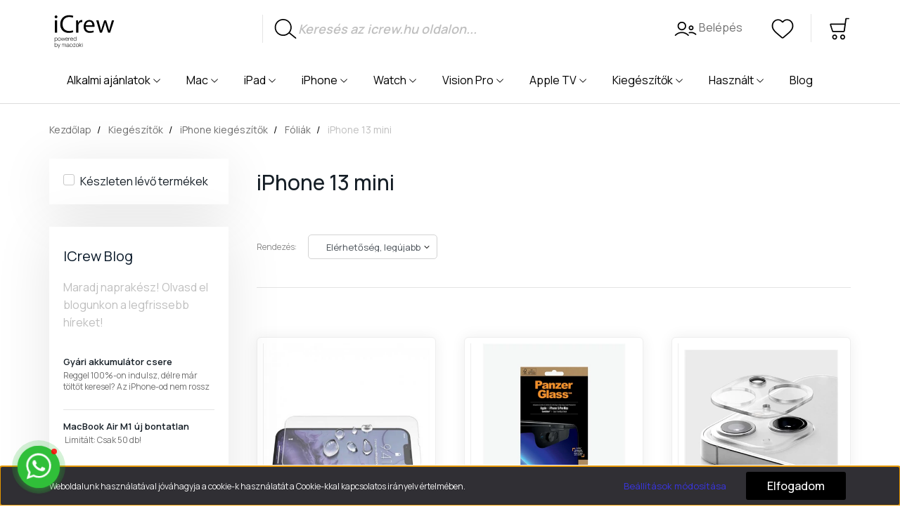

--- FILE ---
content_type: text/html; charset=UTF-8
request_url: https://icrew.hu/kiegeszitok-339/iphone-kiegeszitok-344/foliak-385/iphone-13-mini-478
body_size: 20939
content:

<!DOCTYPE html>
<html lang="hu" dir="ltr">
<head>
    <title>iPhone 13 mini - iCrew webáruház</title>
    <meta charset="utf-8">
    <meta name="description" content="iPhone 13 mini kategóriánkban megtalálja az Önnek legmegfelelőbb terméket. Nézze meg iPhone 13 mini kategóriánk kínálatát.">
    <meta name="robots" content="index, follow">
    <meta property="og:title" content="" />
    <meta property="og:description" content="" />
    <meta property="og:type" content="website" />
    <meta property="og:url" content="https://icrew.hu/kiegeszitok-339/iphone-kiegeszitok-344/foliak-385/iphone-13-mini-478" />
    <meta property="og:image" content="https://icrew.cdn.shoprenter.hu/custom/icrew/image/cache/w1200h628q100/product/P2747.png.webp?lastmod=0.1706258260" />
    <link href="https://icrew.cdn.shoprenter.hu/custom/icrew/image/data/favicon-32x32.png?lastmod=1641834639.1706258260" rel="icon" />
    <link href="https://icrew.cdn.shoprenter.hu/custom/icrew/image/data/favicon-32x32.png?lastmod=1641834639.1706258260" rel="apple-touch-icon" />
    <base href="https://icrew.hu:443" />

	<link rel="apple-touch-icon" sizes="180x180" href="https://icrew.hu/custom/icrew/image/data/assets/favicon/apple-touch-icon.png">
	<link rel="icon" type="image/png" sizes="32x32" href="https://icrew.hu/custom/icrew/image/data/assets/favicon/favicon-32x32.png">
	<link rel="icon" type="image/png" sizes="16x16" href="https://icrew.hu/custom/icrew/image/data/assets/favicon/favicon-16x16.png">
	<link rel="mask-icon" href="https://icrew.hu/custom/icrew/image/data/assets/favicon/safari-pinned-tab.svg" color="#000000">
	<meta name="msapplication-TileColor" content="#da532c">
	<meta name="theme-color" content="#ffffff">
    <meta name="viewport" content="width=device-width initial-scale=1, maximum-scale=1, user-scalable=0">
	<meta name="facebook-domain-verification" content="to5rtfa65waua1xps6aekisiimew9q" />
            <link href="https://icrew.hu/kiegeszitok-339/iphone-kiegeszitok-344/foliak-385/iphone-13-mini-478" rel="canonical">
    
            
                    
                <link rel="preconnect" href="https://fonts.googleapis.com">
    <link rel="preconnect" href="https://fonts.gstatic.com" crossorigin>
            <link rel="stylesheet" href="https://icrew.cdn.shoprenter.hu/web/compiled/css/fancybox2.css?v=1768402760" media="screen">
            <link rel="stylesheet" href="https://icrew.cdn.shoprenter.hu/web/compiled/css/jquery_ui.css?v=1768402760" media="screen">
            <link rel="stylesheet" href="https://icrew.cdn.shoprenter.hu/custom/icrew/catalog/view/theme/helsinki_1/style/1745914109.1588109655.1678803728.1759320267.css?v=null.1706258260" media="screen">
            <link rel="stylesheet" href="https://icrew.cdn.shoprenter.hu/custom/icrew/catalog/view/theme/helsinki_1/stylesheet/stylesheet.css?v=1759320266" media="screen">
        <script>
        window.nonProductQuality = 100;
    </script>
    <script src="//ajax.googleapis.com/ajax/libs/jquery/1.10.2/jquery.min.js"></script>
    <script>window.jQuery || document.write('<script src="https://icrew.cdn.shoprenter.hu/catalog/view/javascript/jquery/jquery-1.10.2.min.js?v=1484139539"><\/script>');</script>
    <script type="text/javascript" src="//cdn.jsdelivr.net/npm/slick-carousel@1.8.1/slick/slick.min.js"></script>

            
            
    

    <!--Header JavaScript codes--><script src="https://icrew.cdn.shoprenter.hu/web/compiled/js/countdown.js?v=1768402759"></script><script src="https://icrew.cdn.shoprenter.hu/web/compiled/js/base.js?v=1768402759"></script><script src="https://icrew.cdn.shoprenter.hu/web/compiled/js/fancybox2.js?v=1768402759"></script><script src="https://icrew.cdn.shoprenter.hu/web/compiled/js/before_starter2_head.js?v=1768402759"></script><script src="https://icrew.cdn.shoprenter.hu/web/compiled/js/before_starter2_productpage.js?v=1768402759"></script><script src="https://icrew.cdn.shoprenter.hu/web/compiled/js/nanobar.js?v=1768402759"></script><script src="https://icrew.cdn.shoprenter.hu/web/compiled/js/listpage.js?v=1768402759"></script><script src="https://icrew.cdn.shoprenter.hu/catalog/view/javascript/addtocart/addtocart.js?v=1726839966"></script><!--Header jQuery onLoad scripts--><script>window.countdownFormat='%D:%H:%M:%S';var BASEURL='https://icrew.hu';Currency={"symbol_left":"","symbol_right":" Ft","decimal_place":0,"decimal_point":",","thousand_point":".","currency":"HUF","value":1};var widgetArray={"widget-28":true,"widget-26":true,"widget-32":true,"widget-system_price":true,"widget-52":true,"widget-30":true,"widget-49":true,"widget-44":true,"widget-system_manufacturer":true,"widget-35":true,"widget-47":true,"widget-36":true,"widget-39":true,"widget-42":true};$(document).ready(function(){$('.fancybox').fancybox({maxWidth:820,maxHeight:650,afterLoad:function(){wrapCSS=$(this.element).data('fancybox-wrapcss');if(wrapCSS){$('.fancybox-wrap').addClass(wrapCSS);}},helpers:{thumbs:{width:50,height:50}}});$('.fancybox-inline').fancybox({maxWidth:820,maxHeight:650,type:'inline'});});$(window).load(function(){$('.checkbox-list .slice-with-title .slice-options').hide()
$('.checkbox-list .slice-with-title .slice-title a').click(function(){$(this).parents('.slice').find('.slice-options').slideToggle('slow');});$('.radio-list .slice-with-title .slice-options').hide()
$('.radio-list .slice-with-title .slice-title a').click(function(){$(this).parents('.slice').find('.slice-options').slideToggle('slow');});window.filter_overlay.boxStatus=1;window.filter_overlay.contentStatus=1;});</script><!--Custom header scripts--><script async src="https://www.googletagmanager.com/gtag/js?id=G-7M806KM8EY"></script><script>window.dataLayer=window.dataLayer||[];function gtag(){dataLayer.push(arguments);}
gtag('js',new Date());gtag('config','G-7M806KM8EY');</script><script type="text/javascript">(function(c,l,a,r,i,t,y){c[a]=c[a]||function(){(c[a].q=c[a].q||[]).push(arguments)};t=l.createElement(r);t.async=1;t.src="https://www.clarity.ms/tag/"+i;y=l.getElementsByTagName(r)[0];y.parentNode.insertBefore(t,y);})(window,document,"clarity","script","9r5i00xilc");</script><script src="https://icrew.cdn.shoprenter.hu/web/compiled/js/vue/manifest.bundle.js?v=1768402756"></script><script>var ShopRenter=ShopRenter||{};ShopRenter.onCartUpdate=function(callable){document.addEventListener('cartChanged',callable)};ShopRenter.onItemAdd=function(callable){document.addEventListener('AddToCart',callable)};ShopRenter.onItemDelete=function(callable){document.addEventListener('deleteCart',callable)};ShopRenter.onSearchResultViewed=function(callable){document.addEventListener('AuroraSearchResultViewed',callable)};ShopRenter.onSubscribedForNewsletter=function(callable){document.addEventListener('AuroraSubscribedForNewsletter',callable)};ShopRenter.onCheckoutInitiated=function(callable){document.addEventListener('AuroraCheckoutInitiated',callable)};ShopRenter.onCheckoutShippingInfoAdded=function(callable){document.addEventListener('AuroraCheckoutShippingInfoAdded',callable)};ShopRenter.onCheckoutPaymentInfoAdded=function(callable){document.addEventListener('AuroraCheckoutPaymentInfoAdded',callable)};ShopRenter.onCheckoutOrderConfirmed=function(callable){document.addEventListener('AuroraCheckoutOrderConfirmed',callable)};ShopRenter.onCheckoutOrderPaid=function(callable){document.addEventListener('AuroraOrderPaid',callable)};ShopRenter.onCheckoutOrderPaidUnsuccessful=function(callable){document.addEventListener('AuroraOrderPaidUnsuccessful',callable)};ShopRenter.onProductPageViewed=function(callable){document.addEventListener('AuroraProductPageViewed',callable)};ShopRenter.onMarketingConsentChanged=function(callable){document.addEventListener('AuroraMarketingConsentChanged',callable)};ShopRenter.onCustomerRegistered=function(callable){document.addEventListener('AuroraCustomerRegistered',callable)};ShopRenter.onCustomerLoggedIn=function(callable){document.addEventListener('AuroraCustomerLoggedIn',callable)};ShopRenter.onCustomerUpdated=function(callable){document.addEventListener('AuroraCustomerUpdated',callable)};ShopRenter.onCartPageViewed=function(callable){document.addEventListener('AuroraCartPageViewed',callable)};ShopRenter.customer={"userId":0,"userClientIP":"18.189.31.152","userGroupId":8,"customerGroupTaxMode":"gross","customerGroupPriceMode":"only_gross","email":"","phoneNumber":"","name":{"firstName":"","lastName":""}};ShopRenter.theme={"name":"Macdoki","family":"helsinki","parent":""};ShopRenter.shop={"name":"icrew","locale":"hu","currency":{"code":"HUF","rate":1},"domain":"icrew.myshoprenter.hu"};ShopRenter.page={"route":"product\/list","queryString":"kiegeszitok-339\/iphone-kiegeszitok-344\/foliak-385\/iphone-13-mini-478"};ShopRenter.formSubmit=function(form,callback){callback();};let loadedAsyncScriptCount=0;function asyncScriptLoaded(position){loadedAsyncScriptCount++;if(position==='body'){if(document.querySelectorAll('.async-script-tag').length===loadedAsyncScriptCount){if(/complete|interactive|loaded/.test(document.readyState)){document.dispatchEvent(new CustomEvent('asyncScriptsLoaded',{}));}else{document.addEventListener('DOMContentLoaded',()=>{document.dispatchEvent(new CustomEvent('asyncScriptsLoaded',{}));});}}}}</script><script type="text/javascript"async class="async-script-tag"onload="asyncScriptLoaded('header')"src="https://smartarget.online/loader.js?type=int&u=11ccf4f0374f06218b6d67ee07e144039351b9fe&source=shoprenter_whatsapp"></script><script type="text/javascript"async class="async-script-tag"onload="asyncScriptLoaded('header')"src="https://smartarget.online/loader.js?type=int&u=11ccf4f0374f06218b6d67ee07e144039351b9fe&source=shoprenter_whatsapp"></script><script type="text/javascript"async class="async-script-tag"onload="asyncScriptLoaded('header')"src="https://smartarget.online/loader.js?type=int&u=11ccf4f0374f06218b6d67ee07e144039351b9fe&source=shoprenter_whatsapp"></script><script type="text/javascript"async class="async-script-tag"onload="asyncScriptLoaded('header')"src="https://smartarget.online/loader.js?type=int&u=11ccf4f0374f06218b6d67ee07e144039351b9fe&source=shoprenter_whatsapp"></script><script type="text/javascript"async class="async-script-tag"onload="asyncScriptLoaded('header')"src="https://smartarget.online/loader.js?type=int&u=11ccf4f0374f06218b6d67ee07e144039351b9fe&source=shoprenter_whatsapp"></script><script type="text/javascript"async class="async-script-tag"onload="asyncScriptLoaded('header')"src="https://smartarget.online/loader.js?type=int&u=11ccf4f0374f06218b6d67ee07e144039351b9fe&source=shoprenter_whatsapp"></script><script type="text/javascript"async class="async-script-tag"onload="asyncScriptLoaded('header')"src="https://smartarget.online/loader.js?type=int&u=11ccf4f0374f06218b6d67ee07e144039351b9fe&source=shoprenter_whatsapp"></script><script type="text/javascript"async class="async-script-tag"onload="asyncScriptLoaded('header')"src="https://smartarget.online/loader.js?type=int&u=11ccf4f0374f06218b6d67ee07e144039351b9fe&source=shoprenter_whatsapp"></script><script type="text/javascript"async class="async-script-tag"onload="asyncScriptLoaded('header')"src="https://smartarget.online/loader.js?type=int&u=11ccf4f0374f06218b6d67ee07e144039351b9fe&source=shoprenter_whatsapp"></script><script type="text/javascript"async class="async-script-tag"onload="asyncScriptLoaded('header')"src="https://static2.rapidsearch.dev/resultpage.js?shop=icrew.shoprenter.hu"></script><script type="text/javascript"async class="async-script-tag"onload="asyncScriptLoaded('header')"src="https://utanvet-ellenor.hu/api/v1/shoprenter/utanvet-ellenor.js"></script><script type="text/javascript"src="https://icrew.cdn.shoprenter.hu/web/compiled/js/vue/customerEventDispatcher.bundle.js?v=1768402756"></script>                <script>window["bp"]=window["bp"]||function(){(window["bp"].q=window["bp"].q||[]).push(arguments);};window["bp"].l=1*new Date();scriptElement=document.createElement("script");firstScript=document.getElementsByTagName("script")[0];scriptElement.async=true;scriptElement.src='https://pixel.barion.com/bp.js';firstScript.parentNode.insertBefore(scriptElement,firstScript);window['barion_pixel_id']='BP-XFgeCQlnQT-7D';bp('init','addBarionPixelId','BP-XFgeCQlnQT-7D');</script><noscript>
    <img height="1" width="1" style="display:none" alt="Barion Pixel" src="https://pixel.barion.com/a.gif?ba_pixel_id='BP-XFgeCQlnQT-7D'&ev=contentView&noscript=1">
</noscript>
                        <script type="text/javascript" src="https://icrew.cdn.shoprenter.hu/web/compiled/js/vue/fullBarionPixel.bundle.js?v=1768402756"></script>


                                <script type="text/javascript" src="https://icrew.cdn.shoprenter.hu/web/compiled/js/vue/TikTokClickIdListener.bundle.js?v=1768402756"></script>

            <script>window.dataLayer=window.dataLayer||[];function gtag(){dataLayer.push(arguments)};var ShopRenter=ShopRenter||{};ShopRenter.config=ShopRenter.config||{};ShopRenter.config.googleConsentModeDefaultValue="denied";</script>                        <script type="text/javascript" src="https://icrew.cdn.shoprenter.hu/web/compiled/js/vue/googleConsentMode.bundle.js?v=1768402756"></script>

            <!-- Facebook Pixel Code -->
<script>
!function(f,b,e,v,n,t,s)
{if(f.fbq)return;n=f.fbq=function(){n.callMethod?
n.callMethod.apply(n,arguments):n.queue.push(arguments)};
if(!f._fbq)f._fbq=n;n.push=n;n.loaded=!0;n.version='2.0';
n.queue=[];t=b.createElement(e);t.async=!0;
t.src=v;s=b.getElementsByTagName(e)[0];
s.parentNode.insertBefore(t,s)}(window,document,'script',
'https://connect.facebook.net/en_US/fbevents.js');
 fbq('consent', 'revoke');
fbq('init', '2506189822996110'); 
fbq('track', 'PageView');
document.addEventListener('AuroraAddedToCart', function(auroraEvent) {
    var fbpId = [];
    var fbpValue = 0;
    var fbpCurrency = '';

    auroraEvent.detail.products.forEach(function(item) {
        fbpValue += parseFloat(item.grossUnitPrice) * item.quantity;
        fbpId.push(item.id);
        fbpCurrency = item.currency;
    });


    fbq('track', 'AddToCart', {
        content_ids: fbpId,
        content_type: 'product',
        value: fbpValue,
        currency: fbpCurrency
    }, {
        eventID: auroraEvent.detail.event.id
    });
})
window.addEventListener('AuroraMarketingCookie.Changed', function(event) {
            let consentStatus = event.detail.isAccepted ? 'grant' : 'revoke';
            if (typeof fbq === 'function') {
                fbq('consent', consentStatus);
            }
        });
</script>
<noscript>
 <img height="1" width="1" 
src="https://www.facebook.com/tr?id=2506189822996110&ev=PageView
&noscript=1"/>
</noscript>
<!-- End Facebook Pixel Code -->
            <!-- Google Tag Manager -->
<script>(function(w,d,s,l,i){w[l]=w[l]||[];w[l].push({'gtm.start':
new Date().getTime(),event:'gtm.js'});var f=d.getElementsByTagName(s)[0],
j=d.createElement(s),dl=l!='dataLayer'?'&l='+l:'';j.async=true;j.src=
'https://www.googletagmanager.com/gtm.js?id='+i+dl;f.parentNode.insertBefore(j,f);
})(window,document,'script','dataLayer','GTM-N52FV62');</script>
<!-- End Google Tag Manager -->
            
            
                <!--Global site tag(gtag.js)--><script async src="https://www.googletagmanager.com/gtag/js?id=G-DTS0ZT1VYM"></script><script>window.dataLayer=window.dataLayer||[];function gtag(){dataLayer.push(arguments);}
gtag('js',new Date());gtag('config','G-DTS0ZT1VYM');</script>                                <script type="text/javascript" src="https://icrew.cdn.shoprenter.hu/web/compiled/js/vue/GA4EventSender.bundle.js?v=1768402756"></script>

    
    
</head>
    <body id="body" class="page-body product-list-body category-list-body helsinki_1-body desktop-device-body header--style-2" role="document">
<script>var bodyComputedStyle=window.getComputedStyle(document.body);ShopRenter.theme.breakpoints={'xs':parseInt(bodyComputedStyle.getPropertyValue('--breakpoint-xs')),'sm':parseInt(bodyComputedStyle.getPropertyValue('--breakpoint-sm')),'md':parseInt(bodyComputedStyle.getPropertyValue('--breakpoint-md')),'lg':parseInt(bodyComputedStyle.getPropertyValue('--breakpoint-lg')),'xl':parseInt(bodyComputedStyle.getPropertyValue('--breakpoint-xl'))}</script><!--Google Tag Manager(noscript)--><noscript><iframe src="https://www.googletagmanager.com/ns.html?id=GTM-N52FV62"
height="0"width="0"style="display:none;visibility:hidden"></iframe></noscript><!--End Google Tag Manager(noscript)-->
                    

<!-- cached --><div class="Fixed nanobar bg-dark js-nanobar-first-login">
    <div class="container nanobar-container">
        <div class="row flex-column flex-sm-row">
            <div class="col-12 col-sm-6 col-lg-8 nanobar-text-cookies align-self-center text-sm-left">
                Weboldalunk használatával jóváhagyja a cookie-k használatát a Cookie-kkal kapcsolatos irányelv értelmében.
            </div>
            <div class="col-12 col-sm-6 col-lg-4 nanobar-buttons m-sm-0 text-center text-sm-right">
                <a href="" class="btn btn-link nanobar-settings-button js-nanobar-settings-button">
                    Beállítások módosítása
                </a>
                <a href="" class="btn btn-primary nanobar-btn js-nanobar-close-cookies" data-button-save-text="Beállítások mentése">
                    Elfogadom
                </a>
            </div>
        </div>
        <div class="nanobar-cookies js-nanobar-cookies flex-column flex-sm-row text-left pt-3 mt-3" style="display: none;">
            <div class="form-check pt-2 pb-2 pr-2 mb-0">
                <input class="form-check-input" type="checkbox" name="required_cookies" disabled checked />
                <label class="form-check-label">
                    Szükséges cookie-k
                    <div class="cookies-help-text text-muted">
                        Ezek a cookie-k segítenek abban, hogy a webáruház használható és működőképes legyen.
                    </div>
                </label>
            </div>
            <div class="form-check pt-2 pb-2 pr-2 mb-0">
                <input class="form-check-input js-nanobar-marketing-cookies" type="checkbox" name="marketing_cookies"
                        checked/>
                <label class="form-check-label">
                    Marketing cookie-k
                    <div class="cookies-help-text text-muted">
                        Ezeket a cookie-k segítenek abban, hogy az Ön érdeklődési körének megfelelő reklámokat és termékeket jelenítsük meg a webáruházban.
                    </div>
                </label>
            </div>
        </div>
    </div>
</div>

<script>
    (function ($) {
        $(document).ready(function () {
            new AuroraNanobar.FirstLogNanobarCheckbox(jQuery('.js-nanobar-first-login'), 'bottom');
        });
    })(jQuery);
</script>
<!-- /cached -->
<!-- cached --><div class="Fixed nanobar bg-light js-nanobar-free-shipping">
    <div class="container nanobar-container">
        <button type="button" class="close js-nanobar-close" aria-label="Close">
            <span aria-hidden="true">&times;</span>
        </button>
        <div class="nanobar-text px-3"></div>
    </div>
</div>

<script>$(document).ready(function(){document.nanobarInstance=new AuroraNanobar.FreeShippingNanobar($('.js-nanobar-free-shipping'),'bottom','0','','1');});</script><!-- /cached -->
                <!-- page-wrap -->

                <div class="page-wrap">
                                                
    <header class="sticky-header d-none d-lg-block">
                    <div class="header-top-line bg-dark">
                <div class="container">
                    <div class="header-top d-flex">
                        <div class="header-top-left d-flex">
                            
                        </div>
                        <div class="header-top-right d-flex align-items-center ml-auto">
                            
                        </div>
                    </div>
                </div>
            </div>
            <div class="header-bottom-line">
                <div class="container">
                    <div class="header-bottom">
                        <nav class="navbar navbar-expand-lg justify-content-between">
                            <!-- cached -->
    <a class="navbar-brand mt-2" href="/">
		<img width="100" height="70" src="https://icrew.hu/custom/icrew/image/data/icrew_logo.svg" alt="iCrew logo">
	</a>
<!-- /cached -->
							
                                                            
<div class="dropdown search-module d-flex">
    <div class="input-group">
        <div class="input-group-prepend">
            <button class="btn btn-link" onclick="moduleSearch();">
                <svg fill="#000000" width="32" height="32" version="1.1" id="lni_lni-search-alt" xmlns="http://www.w3.org/2000/svg" xmlns:xlink="http://www.w3.org/1999/xlink" x="0px"
	 y="0px" viewBox="0 0 64 64" style="enable-background:new 0 0 64 64;" xml:space="preserve">
<path d="M62.1,57L44.6,42.8c3.2-4.2,5-9.3,5-14.7c0-6.5-2.5-12.5-7.1-17.1v0c-9.4-9.4-24.7-9.4-34.2,0C3.8,15.5,1.3,21.6,1.3,28
	c0,6.5,2.5,12.5,7.1,17.1c4.7,4.7,10.9,7.1,17.1,7.1c6.1,0,12.1-2.3,16.8-6.8l17.7,14.3c0.3,0.3,0.7,0.4,1.1,0.4
	c0.5,0,1-0.2,1.4-0.6C63,58.7,62.9,57.6,62.1,57z M10.8,42.7C6.9,38.8,4.8,33.6,4.8,28s2.1-10.7,6.1-14.6c4-4,9.3-6,14.6-6
	c5.3,0,10.6,2,14.6,6c3.9,3.9,6.1,9.1,6.1,14.6S43.9,38.8,40,42.7C32,50.7,18.9,50.7,10.8,42.7z"/>
</svg>

            </button>
        </div>
        <input style="font-size: 18px" class="form-control disableAutocomplete" type="text" placeholder="Keresés az icrew.hu oldalon..." value=""
               id="filter_keyword" 
               onclick="this.value=(this.value==this.defaultValue)?'':this.value;"/>
    </div>

    <input type="hidden" id="filter_description" value="1"/>
    <input type="hidden" id="search_shopname" value="icrew"/>
    <div id="results" class="dropdown-menu search-results"></div>
</div>



                                                        <!-- cached -->
    <div class="">
        <ul class="nav login-list">
                            <li class="nav-item">
                    <a class="nav-link" href="index.php?route=account/login" title="Belépés">
                        <svg fill="#000000" width="32" height="32" version="1.1" id="lni_lni-users" xmlns="http://www.w3.org/2000/svg" xmlns:xlink="http://www.w3.org/1999/xlink" x="0px"
	 y="0px" viewBox="0 0 64 64" style="enable-background:new 0 0 64 64;" xml:space="preserve">
<g>
	<path d="M21.5,36.4c6.8,0,12.3-5.5,12.3-12.3s-5.5-12.3-12.3-12.3S9.2,17.3,9.2,24.1S14.7,36.4,21.5,36.4z M21.5,15.3
		c4.8,0,8.8,3.9,8.8,8.8c0,4.9-3.9,8.8-8.8,8.8s-8.8-3.9-8.8-8.8C12.7,19.2,16.6,15.3,21.5,15.3z"/>
	<path d="M21.5,40.8c-7.3,0-14.3,3-19.7,8.4c-0.7,0.7-0.7,1.8,0,2.5C2.1,52,2.6,52.2,3,52.2c0.5,0,0.9-0.2,1.2-0.5
		c4.7-4.8,10.8-7.4,17.2-7.4c6.3,0,12.4,2.6,17.2,7.4c0.7,0.7,1.8,0.7,2.5,0c0.7-0.7,0.7-1.8,0-2.5C35.7,43.8,28.7,40.8,21.5,40.8z"
		/>
	<path d="M47.8,36.4c3.9,0,7-3.2,7-7s-3.2-7-7-7s-7,3.2-7,7S43.9,36.4,47.8,36.4z M47.8,25.8c1.9,0,3.5,1.6,3.5,3.5
		s-1.6,3.5-3.5,3.5s-3.5-1.6-3.5-3.5S45.9,25.8,47.8,25.8z"/>
	<path d="M62.2,46.5c-5.3-5-12.7-6.9-20.1-5c-0.9,0.2-1.5,1.2-1.3,2.1c0.2,0.9,1.2,1.5,2.1,1.3c6.2-1.6,12.4,0,16.8,4.2
		c0.3,0.3,0.8,0.5,1.2,0.5c0.5,0,0.9-0.2,1.3-0.6C62.9,48.3,62.9,47.2,62.2,46.5z"/>
</g>
</svg>


                        Belépés
                    </a>
                </li>
                    </ul>
    </div>
<!-- /cached -->
                            <hx:include src="/_fragment?_path=_format%3Dhtml%26_locale%3Den%26_controller%3Dmodule%252Fwishlist&amp;_hash=lrdeihPYF95dRBHWoXQrmwqBl200osvBh6GyeO3iyEM%3D"></hx:include>
                            <div id="js-cart">
                                <hx:include src="/_fragment?_path=_format%3Dhtml%26_locale%3Den%26_controller%3Dmodule%252Fcart&amp;_hash=iG9VyAMKhldf%2BnI6L5vfYAL9RRY6WTjC9yWVpQCDLNU%3D"></hx:include>
                            </div>
                        </nav>
                    </div>
                </div>
            </div>		
            <div class="header-category" style="border-bottom: 1px solid #ddd">
                <div class="container">
	<div class="nav">
        <nav aria-label="elsődleges menü">
            <ul class="menu menu-bar">
                <li>
                    <a href="javascript:void(0);" tabindex="0" onclick="return true" class="menu-link menu-bar-link" aria-haspopup="true">Alkalmi
                        ajánlatok</a>
                    <ul class="mega-menu mega-menu--flat">
                        <li>
                            <a href="https://icrew.hu/alkalmi-ajanlatok-454/egyeb-458" class="menu-link mega-menu-link mega-menu-header">
                                <img src="https://icrew.hu/custom/icrew/image/data/assets/icons/other.png"
                                    alt="egyéb ikon" width="40px">
                                <br>
                                <small>Egyéb</small>
                            </a>
                        </li>
                        <li>
                            <a href="https://icrew.hu/alkalmi-ajanlatok-454/ipad-456" class="menu-link mega-menu-link mega-menu-header">
                                <img src="https://icrew.hu/custom/icrew/image/data/assets/icons/ipad_basic.png"
                                    alt="iPad" width="40px"> <br>
                                <small>iPad</small>
                            </a>
                        </li>
                        <li>
                            <a href="https://icrew.hu/alkalmi-ajanlatok-454/iphone-457" class="menu-link mega-menu-link mega-menu-header">
                                <img src="https://icrew.hu/custom/icrew/image/data/assets/icons/iphonesima_pro.png"
                                    alt="iPhone" width="40px"> <br>
                                <small>iPhone</small>
                            </a>
                        </li>
                        <li>
                            <a href="https://icrew.hu/alkalmi-ajanlatok-454/mac-455" class="menu-link mega-menu-link mega-menu-header">
                                <img src="https://icrew.hu/custom/icrew/image/data/assets/icons/imac.png"
                                    alt="Mac" width="40px"> <br>
                                <small>Mac</small>
                            </a>
                        </li>
                    </ul>
                </li>
				
				<li>
                    <a href="javascript:void(0);" tabindex="0" onclick="return true" class="menu-link menu-bar-link" aria-haspopup="true">Mac</a>
                    <ul class="mega-menu mega-menu--flat">
                        <li>
                            <a href="https://icrew.hu/szamitogep-311/imac-312" class="menu-link mega-menu-link mega-menu-header">
                                <img src="https://icrew.hu/custom/icrew/image/data/assets/icons/imac.png" alt="iMac ikon" width="40px">
                                <br>
                                <small>iMac</small>
                            </a>
                        </li>
                        <li>
                            <a href="https://icrew.hu/szamitogep-311/mac-mini-315" class="menu-link mega-menu-link mega-menu-header">
                                <img src="https://icrew.hu/custom/icrew/image/data/assets/icons/macmini.png"
                                    alt="" width="40px"> <br>
                                <small>Mac Mini</small>
                            </a>
                        </li>
                        <li>
                            <a href="https://icrew.hu/szamitogep-311/mac-studio-487" class="menu-link mega-menu-link mega-menu-header">
                                <img src="https://icrew.hu/custom/icrew/image/data/assets/icons/macstudio.png"
                                    alt="mac studio" width="40px"> <br>
                                <small>Mac Studio</small>
                            </a>
                        </li>
                        <li>
                            <a href="https://icrew.hu/szamitogep-311/macbook-air-313" class="menu-link mega-menu-link mega-menu-header">
                                <img src="https://icrew.hu/custom/icrew/image/data/assets/icons/macbookair.png"
                                    alt="macbook air ikon" width="40px"> <br>
                                <small>MacBook Air</small>
                            </a>
                        </li>
                        <li>
                            <a href="https://icrew.hu/szamitogep-311/macbook-pro-314" class="menu-link mega-menu-link mega-menu-header">
                                <img src="https://icrew.hu/custom/icrew/image/data/assets/icons/macbookpro16.png"
                                    alt="" width="40px"> <br>
                                <small>MacBook Pro</small>
                            </a>
                        </li>
                        <li>
                            <a href="https://icrew.hu/szamitogep-311/studio-display-490" class="menu-link mega-menu-link mega-menu-header">
                                <img src="https://icrew.hu/custom/icrew/image/data/assets/icons/studiodisplay.png"
                                    alt="studio display" width="40px"> <br>
                                <small>Studio Display</small>
                            </a>
                        </li>
                    </ul>
                </li>
				
				<li>
                    <a href="javascript:void(0);" tabindex="0" onclick="return true" class="menu-link menu-bar-link" aria-haspopup="true">iPad</a>
                    <ul class="mega-menu mega-menu--flat">
						<li>
                            <a href="https://icrew.hu/tablagep-316/ipad-pro-2022-568" class="menu-link mega-menu-link mega-menu-header">
                                <img src="https://icrew.hu/custom/icrew/image/data/assets/icons/ipadpro.png"
                                    alt="iPad Pro" width="40px"> <br>
                                <small>iPad Pro (2024)</small>
                            </a>
                        </li>
						<li>
                            <a href="https://icrew.hu/tablagep-316/ipad-2022-571" class="menu-link mega-menu-link mega-menu-header">
                                <img src="https://icrew.hu/custom/icrew/image/data/assets/icons/ipadair.png"
                                    alt="iPad Pro" width="40px"> <br>
                                <small>iPad (2022)</small>
                            </a>
                        </li>
                        <li>
                            <a href="https://icrew.hu/tablagep-316/ipad-317" class="menu-link mega-menu-link mega-menu-header" data-aos="fade-right">
                                <img src="https://icrew.hu/custom/icrew/image/data/assets/icons/ipad_basic.png"
                                    alt="iPad" width="40px">
                                <br>
                                <small>iPad</small>
                            </a>
                        </li>
                        <li>
                            <a href="https://icrew.hu/tablagep-316/ipad-air-5-2022-504" class="menu-link mega-menu-link mega-menu-header">
                                <img src="https://icrew.hu/custom/icrew/image/data/assets/icons/ipadair.png" alt="iPad Air 6 (2024)" width="40px"> <br>
                                <small>iPad Air 6 (2024)</small>
                            </a>
                        </li>
                        <li>
                            <a href="https://icrew.hu/tablagep-316/ipad-mini-320" class="menu-link mega-menu-link mega-menu-header">
                                <img src="https://icrew.hu/custom/icrew/image/data/assets/icons/ipadmini.png"
                                    alt="iPad Mini" width="40px"> <br>
                                <small>iPad Mini</small>
                            </a>
                        </li>
                        <li>
                            <a href="https://icrew.hu/tablagep-316/ipad-pro-319" class="menu-link mega-menu-link mega-menu-header">
                                <img src="https://icrew.hu/custom/icrew/image/data/assets/icons/ipadpro.png"
                                    alt="iPad Pro" width="40px"> <br>
                                <small>iPad Pro</small>
                            </a>
                        </li>
                    </ul>
                </li>

				<li>
                    <a href="javascript:void(0);" tabindex="0" onclick="return true" class="menu-link menu-bar-link" aria-haspopup="true">iPhone</a>
                    <ul class="mega-menu mega-menu--flat">
                        <li>
                            <a href="https://icrew.hu/telefon-321/iphone-17-pro-max-852" class="menu-link mega-menu-link mega-menu-header">
                                <img src="https://icrew.hu/custom/icrew/image/data/assets/icons/phone14pro.png"
                                    alt="iPhone 17 Pro Max" width="40px"><br>
                                <small>iPhone 17 Pro Max</small>
                                <span style="position: relative;top: -8px;color: red; font-size: 8px">ÚJ</span>
                            </a>
                        </li>
                        <li>
                            <a href="https://icrew.hu/telefon-321/iphone-17-pro-849" class="menu-link mega-menu-link mega-menu-header">
                                <img src="https://icrew.hu/custom/icrew/image/data/assets/icons/phone14pro.png"
                                    alt="iPhone 17 Pro" width="40px"><br>
                                <small>iPhone 17 Pro</small>
                                <span style="position: relative;top: -8px;color: red; font-size: 8px">ÚJ</span>
                            </a>
                        </li>
                        <li>
                            <a href="https://icrew.hu/telefon-321/iphone-air-858" class="menu-link mega-menu-link mega-menu-header">
                                <img src="https://icrew.hu/custom/icrew/image/data/assets/icons/iphonesima_pro.png"
                                    alt="iPhone Air" width="40px"><br>
                                <small>iPhone Air</small>
                                <span style="position: relative;top: -8px;color: red; font-size: 8px">ÚJ</span>
                            </a>
                        </li>
                        <li>
                            <a href="https://icrew.hu/telefon-321/iphone-17-855" class="menu-link mega-menu-link mega-menu-header">
                                <img src="https://icrew.hu/custom/icrew/image/data/assets/icons/iphonesima_pro.png"
                                    alt="iPhone 17" width="40px"><br>
                                <small>iPhone 17</small>
                                <span style="position: relative;top: -8px;color: red; font-size: 8px">ÚJ</span>
                            </a>
                        </li>
                        <li>
                            <a href="https://icrew.hu/telefon-321/iphone-16-631" class="menu-link mega-menu-link mega-menu-header">
                                <img src="https://icrew.hu/custom/icrew/image/data/assets/icons/phone14pro.png"
                                    alt="iPhone 16" width="40px"><br>
                                <small>iPhone 16</small>
                            </a>
                        </li>
                        <li>
                            <a href="https://icrew.hu/telefon-321/iphone-16e-870" class="menu-link mega-menu-link mega-menu-header">
                                <img src="https://icrew.hu/custom/icrew/image/data/assets/icons/iphoneSE.png"
                                    alt="iPhone 16e" width="40px"><br>
                                <small>iPhone 16e</small>
                                <span style="position: relative;top: -8px;color: red; font-size: 8px">ÚJ</span>
                            </a>
                        </li>
                    </ul>
                </li>
				
                <li>
                    <a href="javascript:void(0);" tabindex="0" onclick="return true" class="menu-link menu-bar-link" aria-haspopup="true">Watch</a>
                    <ul class="mega-menu mega-menu--flat">
                        <li>
                            <a href="https://icrew.hu/watch-331/apple-watch-ultra-3-864" class="menu-link mega-menu-link mega-menu-header">
                                <img src="https://icrew.hu/custom/icrew/image/data/assets/icons/watchSE_7.png"
                                    alt="Apple Watch Ultra 3" width="40px"> <br>
                                <small>Apple Watch Ultra 3</small>
                                <span style="position: relative;top: -8px;color: red; font-size: 8px">ÚJ</span>
                            </a>
                        </li>
                        <li>
                            <a href="https://icrew.hu/watch-331/apple-watch-series-11-861" class="menu-link mega-menu-link mega-menu-header">
                                <img src="https://icrew.hu/custom/icrew/image/data/assets/icons/watchSE_7.png"
                                    alt="Apple Watch Series 11" width="40px"> <br>
                                <small>Apple Watch Series 11</small>
                                <span style="position: relative;top: -8px;color: red; font-size: 8px">ÚJ</span>
                            </a>
                        </li>
                        <li>
                            <a href="https://icrew.hu/watch-331/apple-watch-se-3-867" class="menu-link mega-menu-link mega-menu-header">
                                <img src="https://icrew.hu/custom/icrew/image/data/assets/icons/watchSE_7.png"
                                    alt="Apple Watch SE 3" width="40px"> <br>
                                <small>Apple Watch SE 3</small>
                                <span style="position: relative;top: -8px;color: red; font-size: 8px">ÚJ</span>
                            </a>
                        </li>
                    </ul>
                </li>
				
				<li>
                    <a href="javascript:void(0);" tabindex="0" onclick="return true" class="menu-link menu-bar-link" aria-haspopup="true">Vision Pro</a>
                    <ul class="mega-menu mega-menu--flat">
                        <li>
                            <a href="https://icrew.hu/vision-pro-626/vision-pro-630" class="menu-link mega-menu-link mega-menu-header">
                                <img src="https://icrew.hu/custom/icrew/image/data/visionpro.png"
                                    alt="Vision Pro" width="50px">
                                <br>
                                <small>Vision Pro</small>
                            </a>
                        </li>
					</ul>
				</li>

                <li>
                    <a href="javascript:void(0);" tabindex="0" onclick="return true" class="menu-link menu-bar-link" aria-haspopup="true">Apple TV</a>
                    <ul class="mega-menu mega-menu--flat">
                        <li>
                            <a href="https://icrew.hu/apple-tv-337/apple-tv-4k-419" class="menu-link mega-menu-link mega-menu-header">
                                <img src="https://icrew.hu/custom/icrew/image/data/assets/icons/appletv4k.png"
                                    alt="Apple TV 4K" width="40px">
                                <br>
                                <small>Apple TV 4K</small>
                            </a>
                        </li>
                        <li>
                            <a href="https://icrew.hu/apple-tv-337/apple-tv-hd-467" class="menu-link mega-menu-link mega-menu-header">
                                <img src="https://icrew.hu/custom/icrew/image/data/assets/icons/appletv4k.png"
                                    alt="Apple TV HD" width="40px"> <br>
                                <small>Apple TV HD</small>
                            </a>
                        </li>
                        <li>
                            <a href="https://icrew.hu/apple-tv-337/taviranyito-338" class="menu-link mega-menu-link mega-menu-header">
                                <img src="https://icrew.hu/custom/icrew/image/data/assets/icons/appletvremote.png"
                                    alt="Távirányító" width="40px"> <br>
                                <small>Távirányító</small>
                            </a>
                        </li>
                    </ul>
                </li>
				
              <li>
                    <a href="javascript:void(0);" tabindex="0" onclick="return true" class="menu-link menu-bar-link" aria-haspopup="true">Kiegészítők</a>
                    <ul class="mega-menu mega-menu--flat left">
                        <li>
                            <ul class="menu menu-list">
                                <li>
                                    <a href="https://icrew.hu/kiegeszitok-339/video-adapterek-345" class="menu-link mega-menu-link mega-menu-header">
                                        <img src="https://icrew.hu/custom/icrew/image/data/assets/icons/adapterek.png"
                                            alt="adapterek" width="40px"> <br>
                                        <small>Adapterek</small>
                                    </a>
                                </li>
                              <li>
                                    <a href="https://icrew.hu/kiegeszitok-339/dokkolok-es-hubok-348" class="menu-link mega-menu-link mega-menu-header">
                                        <img src="https://icrew.hu/custom/icrew/image/data/assets/icons/Dokkolok_hubok.png"
                                            alt="Dokkolók és Hubok" width="40px"> <br>
                                        <small>Dokkolók és Hubok</small>
                                    </a>
                                </li>
                                <li>
                                    <a href="https://icrew.hu/kiegeszitok-339/kulso-meghajtok-349" class="menu-link mega-menu-link mega-menu-header">
                                        <img src="https://icrew.hu/custom/icrew/image/data/assets/icons/kulsomeghajtok.png" alt="Külső meghajtók" width="40px"> <br>
                                        <small>Külső meghajtók</small>
                                    </a>
                                </li>
								<li>
                                    <a href="https://icrew.hu/kiegeszitok-339/ram-364" class="menu-link mega-menu-link mega-menu-header">
                                        <img src="https://icrew.hu/custom/icrew/image/data/assets/icons/ram.png"
                                            alt="RAM" width="40px"> <br>
                                        <small>RAM</small>
                                    </a>
                                </li>
									<li>
                                    <a href="https://icrew.hu/kiegeszitok-339/watch-kiegeszitok-347" class="menu-link mega-menu-link mega-menu-header">
                                        <img src="https://icrew.hu/custom/icrew/image/data/assets/icons/watch_kiegeszitok.png"
                                            alt="Watch kiegészítők" width="40px"> <br>
                                        <small>Watch kiegészítők</small>
                                    </a>
                                </li>
                            </ul>
                        </li>
                        <li>
                            <ul class="menu menu-list">
                                <li>
                                    <a href="https://icrew.hu/kiegeszitok-339/airtag-468" class="menu-link mega-menu-link mega-menu-header">
                                        <img src="https://icrew.hu/custom/icrew/image/data/assets/icons/airtag.png"
                                            alt="airtag" width="40px"> <br>
                                        <small>Airtag</small>
                                    </a>
                                </li>
                                <li>
                                    <a href="https://icrew.hu/kiegeszitok-339/fulhallgatok-403" class="menu-link mega-menu-link mega-menu-header">
                                        <img src="https://icrew.hu/custom/icrew/image/data/assets/icons/fullhallgatokeskiegeszitokjo.png" alt="Fülhallgatók és kiegészítők" width="40px"> <br>
                                        <small>Fülhallgatók és kiegészítők</small>
                                    </a>
                                </li>
                                <li>
                                    <a href="https://icrew.hu/kiegeszitok-339/lto-366" class="menu-link mega-menu-link mega-menu-header">
                                        <img src="https://icrew.hu/custom/icrew/image/data/assets/icons/LTO.png"
                                            alt="Gyári iPhone Akkumulátor" width="40px"> <br>
                                        <small>Gyári iPhone Akkumulátor</small>
                                    </a>
                                </li>
								<li>
                                    <a href="https://icrew.hu/kiegeszitok-339/ssd-370" class="menu-link mega-menu-link mega-menu-header">
                                        <img src="https://icrew.hu/custom/icrew/image/data/assets/icons/ssd.png"
                                            alt="SSD" width="40px"> <br>
                                        <small>SSD</small>
                                    </a>
                                </li>
								<li>
                                    <a href="https://icrew.hu/kiegeszitok-339/solar-527" class="menu-link mega-menu-link mega-menu-header">
                                        <img src="https://icrew.hu/custom/icrew/image/data/assets/icons/solar-panel.png"
                                            alt="solar" width="40px"> <br>
                                        <small>Solar</small>
                                    </a>
                                </li>
                            </ul>
                        </li>
                        <li>
                            <ul class="menu menu-list">
                                <li>
                                    <a href="https://icrew.hu/kiegeszitok-339/alkatreszek-405" class="menu-link mega-menu-link mega-menu-header">
                                        <img src="https://icrew.hu/custom/icrew/image/data/assets/icons/alkatreszek.png"
                                            alt="Alkatrészek" width="40px"> <br>
                                        <small>Alkatrészek</small>
                                    </a>
                                </li>
                                <li>
                                    <a href="https://icrew.hu/kiegeszitok-339/halozat-371" class="menu-link mega-menu-link mega-menu-header">
                                        <img src="https://icrew.hu/custom/icrew/image/data/assets/icons/halozat.png"
                                            alt="Hálózat" width="40px"> <br>
                                        <small>Hálózat</small>
                                    </a>
                                </li>
                                <li>
                                    <a href="https://icrew.hu/kiegeszitok-339/mac-kiegeszitok-425" class="menu-link mega-menu-link mega-menu-header">
                                        <img src="https://icrew.hu/custom/icrew/image/data/assets/icons/mac_kiegeszitok.png"
                                            alt="Mac kiegészítők" width="40px"> <br>
                                        <small>Mac kiegészítők</small>
                                    </a>
                                </li>
								<li>
                                    <a href="https://icrew.hu/kiegeszitok-339/szerszamok-372" class="menu-link mega-menu-link mega-menu-header">
                                        <img src="https://icrew.hu/custom/icrew/image/data/assets/icons/szerszamok.png"
                                            alt="Szerszámok" width="40px"> <br>
                                        <small>Szerszámok</small>
                                    </a>
                                </li>
                            </ul>
                        </li>
                        <li>
                            <ul class="menu menu-list">
                                <li>
                                    <a href="https://icrew.hu/kiegeszitok-339/bilentyuzetek-402" class="menu-link mega-menu-link mega-menu-header">
                                        <img src="https://icrew.hu/custom/icrew/image/data/assets/icons/desktop_kiegeszitok.png"
                                            alt="Billentyűzetek" width="40px"> <br>
                                        <small>Billentyűzetek</small>
                                    </a>
                                </li>
                                           <li>
                                    <a href="https://icrew.hu/kiegeszitok-339/ipad-kiegeszitok-343" class="menu-link mega-menu-link mega-menu-header">
                                        <img src="https://icrew.hu/custom/icrew/image/data/assets/icons/ipadkiegeszitok.png"
                                            alt="iPad kiegészítők" width="40px"> <br>
                                        <small>iPad kiegészítők</small>
                                    </a>
                                </li>
                                <li>
                                    <a href="https://icrew.hu/kiegeszitok-339/mobile-kiegeszitok-341" class="menu-link mega-menu-link mega-menu-header">
                                        <img src="https://icrew.hu/custom/icrew/image/data/assets/icons/Mobile_kiegeszitok.png"
                                            alt="Mobile kiegészítők" width="40px"> <br>
                                        <small>Mobile kiegészítők</small>
                                    </a>
                                </li>
								<li>
                                    <a href="https://icrew.hu/kiegeszitok-339/softwares-352" class="menu-link mega-menu-link mega-menu-header">
                                        <img src="https://icrew.hu/custom/icrew/image/data/assets/icons/szoftverek.png"
                                            alt="Szoftverek" width="40px"> <br>
                                        <small>Szoftverek</small>
                                    </a>
                                </li>
                            </ul>
                        </li>
                        <li>
                            <ul class="menu menu-list">
                                <li>
                                    <a href="https://icrew.hu/kiegeszitok-339/crypto-walletek-505" class="menu-link mega-menu-link mega-menu-header">
                                        <img src="https://icrew.hu/custom/icrew/image/data/assets/icons/crypto_walletek.png" alt="Crypto Walletek" width="40px"> <br>
                                        <small>Crypto Walletek</small>
                                    </a>
                                </li>
                                <li>
                                    <a href="https://icrew.hu/kiegeszitok-339/iphone-kiegeszitok-344" class="menu-link mega-menu-link mega-menu-header">
                                        <img src="https://icrew.hu/custom/icrew/image/data/assets/icons/iphone_kiegeszitok.png"
                                            alt="iPhone kiegészítők" width="40px"> <br>
                                        <small>iPhone kiegészítők</small>
                                    </a>
                                </li>
                                <li>
                                    <a href="https://icrew.hu/kiegeszitok-339/optikai-meghajtok-368" class="menu-link mega-menu-link mega-menu-header">
                                        <img src="https://icrew.hu/custom/icrew/image/data/assets/icons/optikaimeghajtok.png"
                                            alt="Optikai meghajtók" width="40px"> <br>
                                        <small>Optikai meghajtók</small>
                                    </a>
                                </li>
																							<li>
                                    <a href="https://icrew.hu/kiegeszitok-339/toltok-398" class="menu-link mega-menu-link mega-menu-header">
                                        <img src="https://icrew.hu/custom/icrew/image/data/assets/icons/tolto.png"
                                            alt="Töltők" width="40px"> <br>
                                        <small>Töltők</small>
                                    </a>
                                </li>
                            </ul>
                        </li>
						
						<li>
                            <ul class="menu menu-list">
                                <li>
                                    <a href="https://icrew.hu/kiegeszitok-339/desktop-kiegeszitok-340" class="menu-link mega-menu-link mega-menu-header">
                                        <img src="https://icrew.hu/custom/icrew/image/data/assets/icons/desktop_kiegeszitok.png"
                                            alt="Desktop kiegészítők" width="40px"> <br>
                                        <small>Desktop kiegészítők</small>
                                    </a>
                                </li>
                                <li>
                                    <a href="https://icrew.hu/kiegeszitok-339/kabelek-346" class="menu-link mega-menu-link mega-menu-header">
                                        <img src="https://icrew.hu/custom/icrew/image/data/assets/icons/kabelekjo.png"
                                            alt="Kábelek" width="40px"> <br>
                                        <small>Kábelek</small>
                                    </a>
                                </li>
								 <li>
                                    <a href="https://icrew.hu/kiegeszitok-339/powerbank-428" class="menu-link mega-menu-link mega-menu-header">
                                        <img src="https://icrew.hu/custom/icrew/image/data/assets/icons/powerbank.png"
                                            alt="Powerbank" width="40px"> <br>
                                        <small>Powerbank</small>
                                    </a>
                                </li>
																							<li>
                                    <a href="https://icrew.hu/kiegeszitok-339/upgrades-369" class="menu-link mega-menu-link mega-menu-header">
                                        <img src="https://icrew.hu/custom/icrew/image/data/assets/icons/upgrades.pngg"
                                            alt="Upgrades" width="40px"> <br>
                                        <small>Upgrades</small>
                                    </a>
                                </li>
                            </ul>
                        </li>
                    </ul>
                </li>

				<li>
                    <a href="javascript:void(0);" tabindex="0" onclick="return true" class="menu-link menu-bar-link" aria-haspopup="true">Használt</a>
                    <ul class="mega-menu mega-menu--flat left">
                        <li>
                            <ul class="menu menu-list">
                                <li>
                                    <a href="https://icrew.hu/hasznalt-408/imac-409" class="menu-link mega-menu-link mega-menu-header">
                                        <img src="https://icrew.hu/custom/icrew/image/data/assets/icons/imac.png"
                                            alt="iMac" width="40px"> <br>
                                        <small>iMac</small>
                                    </a>
                                </li>
                                <li>
                                    <a href="https://icrew.hu/hasznalt-408/mac-mini-452" class="menu-link mega-menu-link mega-menu-header">
                                        <img src="https://icrew.hu/custom/icrew/image/data/assets/icons/macmini.png"
                                            alt="Mac Mini" width="40px"> <br>
                                        <small>Mac Mini</small>
                                    </a>
                                </li>
																						<li>
                            <a href="https://icrew.hu/hasznalt-408/apple-tv-572" class="menu-link mega-menu-link mega-menu-header">
                                <img src="https://icrew.hu/custom/icrew/image/data/assets/icons/appletv4k.png"
                                    alt="Apple TV" width="40px"> <br>
                                <small>Apple TV</small>
                            </a>
                        </li>
                            </ul>
                        </li>
                        <li>
                            <ul class="menu menu-list">
                                <li>
                                    <a href="https://icrew.hu/hasznalt-408/ipad-pro-414" class="menu-link mega-menu-link mega-menu-header">
                                        <img src="https://icrew.hu/custom/icrew/image/data/assets/icons/ipadpro.png"
                                            alt="iPad Pro" width="40px"> <br>
                                        <small>iPad Pro</small>
                                    </a>
                                </li>
                                <li>
                                    <a href="https://icrew.hu/hasznalt-408/kiegeszito-415" class="menu-link mega-menu-link mega-menu-header">
                                        <img src="https://icrew.hu/custom/icrew/image/data/assets/icons/fullhallgatokeskiegeszitokjo.png" alt="kiegészítő" width="40px"> <br>
                                        <small>Kiegészítő</small>
                                    </a>
                                </li>
                            </ul>
                        </li>
                        <li>
                            <ul class="menu menu-list">
								   <li>
                                    <a href="https://icrew.hu/hasznalt-408/ipad-518" class="menu-link mega-menu-link mega-menu-header">
                                        <img src="https://icrew.hu/custom/icrew/image/data/assets/icons/ipad_basic.png"
                                            alt="iPad" width="40px"> <br>
                                        <small>iPad</small>
                                    </a>
                                </li>
                                <li>
                                    <a href="https://icrew.hu/hasznalt-408/macbook-air-410" class="menu-link mega-menu-link mega-menu-header">
                                        <img src="https://icrew.hu/custom/icrew/image/data/assets/icons/macbookair.png"
                                            alt="Macbook Air" width="40px"> <br>
                                        <small>Macbook Air</small>
                                    </a>
                                </li>
                            </ul>
                        </li>
                        <li>
                            <ul class="menu menu-list">
								<li>
                                    <a href="https://icrew.hu/hasznalt-408/ipad-air-413" class="menu-link mega-menu-link mega-menu-header">
                                        <img src="https://icrew.hu/custom/icrew/image/data/assets/icons/ipadair.png"
                                            alt="iPad Air" width="40px"> <br>
                                        <small>iPad Air</small>
                                    </a>
                                </li>
								<li>
                                    <a href="https://icrew.hu/hasznalt-408/macbook-pro-411" class="menu-link mega-menu-link mega-menu-header">
                                        <img src="https://icrew.hu/custom/icrew/image/data/assets/icons/macbookpro16.png" alt="macbook pro" width="40px"> <br>
                                        <small>MacBook Pro</small>
                                    </a>
                                </li>
                            </ul>
                        </li>
                        <li>
                            <ul class="menu menu-list">
								<li>
                                    <a href="https://icrew.hu/hasznalt-408/ipad-mini-528" class="menu-link mega-menu-link mega-menu-header">
                                        <img src="https://icrew.hu/custom/icrew/image/data/assets/icons/ipadmini.png"
                                            alt="iPad Mini" width="40px"> <br>
                                        <small>iPad Mini</small>
                                    </a>
                                </li>
								<li>
                                    <a href="https://icrew.hu/hasznalt-408/watch-453" class="menu-link mega-menu-link mega-menu-header">
                                        <img src="https://icrew.hu/custom/icrew/image/data/assets/icons/watchSE_7.png"
                                            alt="Watch" width="40px"> <br>
                                        <small>Watch</small>
                                    </a>
                                </li>
                            </ul>
                        </li>
						 <li>
                            <ul class="menu menu-list">
								<li>
                                    <a href="https://icrew.hu/hasznalt-408/iphone-416" class="menu-link mega-menu-link mega-menu-header">
                                        <img src="https://icrew.hu/custom/icrew/image/data/assets/icons/iphonesima_pro.png" alt="iPhone" width="40px"> <br>
                                        <small>iPhone</small>
                                    </a>
                                </li>
								<li>
                                    <a href="https://icrew.hu/hasznalt-408/mac-studio-524" class="menu-link mega-menu-link mega-menu-header">
                                        <img src="https://icrew.hu/custom/icrew/image/data/assets/icons/macstudio.png" alt="mac studio" width="40px"> <br>
                                        <small>Mac Studio</small>
                                    </a>
                                </li>
                            </ul>
                        </li>
                    </ul>
                </li>
				<li>
                    <a href="https://icrew.hu/blog" tabindex="0" class="menu-link menu-bar-link">Blog</a>
				</li>
            </ul>
        </nav>
    </div>
</div>
            </div>
            </header>

                            
            <main id="main" class="has-sticky" tabindex="-1">
                                        
    <div class="container">
                <nav aria-label="breadcrumb">
        <ol class="breadcrumb" itemscope itemtype="https://schema.org/BreadcrumbList">
                            <li class="breadcrumb-item"  itemprop="itemListElement" itemscope itemtype="https://schema.org/ListItem">
                                            <a itemprop="item" href="https://icrew.hu">
                            <span itemprop="name">Kezdőlap</span>
                        </a>
                    
                    <meta itemprop="position" content="1" />
                </li>
                            <li class="breadcrumb-item"  itemprop="itemListElement" itemscope itemtype="https://schema.org/ListItem">
                                            <a itemprop="item" href="https://icrew.hu/kiegeszitok-339">
                            <span itemprop="name">Kiegészítők</span>
                        </a>
                    
                    <meta itemprop="position" content="2" />
                </li>
                            <li class="breadcrumb-item"  itemprop="itemListElement" itemscope itemtype="https://schema.org/ListItem">
                                            <a itemprop="item" href="https://icrew.hu/kiegeszitok-339/iphone-kiegeszitok-344">
                            <span itemprop="name">iPhone kiegészítők</span>
                        </a>
                    
                    <meta itemprop="position" content="3" />
                </li>
                            <li class="breadcrumb-item"  itemprop="itemListElement" itemscope itemtype="https://schema.org/ListItem">
                                            <a itemprop="item" href="https://icrew.hu/kiegeszitok-339/iphone-kiegeszitok-344/foliak-385">
                            <span itemprop="name">Fóliák</span>
                        </a>
                    
                    <meta itemprop="position" content="4" />
                </li>
                            <li class="breadcrumb-item active" aria-current="page" itemprop="itemListElement" itemscope itemtype="https://schema.org/ListItem">
                                            <span itemprop="name">iPhone 13 mini</span>
                    
                    <meta itemprop="position" content="5" />
                </li>
                    </ol>
    </nav>


        <div class="row">
            <section class="col-lg-9 col-12 column-content two-column-content column-content-right">
                <div>
                                            <div class="page-head">
                                                            <h1 class="page-head-title">iPhone 13 mini</h1>
                                                    </div>
                    
                                            <div class="page-body">
                                
    
    
    
    
    

            <div class="sortbar sortbar-top d-flex justify-content-between">
            <nav class="pagination left" aria-label="oldalak közötti navigáció">
    <ul class="pagination-list">
		            		<!-- <div class="results">1 - 5 / 5 termék</div> -->
    		                            </ul>
</nav>
            <div class="sort d-flex align-items-center">
    <span class="sort-label mr-3">Rendezés:</span>
    <div class="sort-select">
        <select class="form-control" name="sort" onchange="location = this.value">
                                            <option value="https://icrew.hu/kiegeszitok-339/iphone-kiegeszitok-344/foliak-385/iphone-13-mini-478?sort=p.price&amp;order=ASC&amp;page=1">Ár szerint növekvő</option>
                                            <option value="https://icrew.hu/kiegeszitok-339/iphone-kiegeszitok-344/foliak-385/iphone-13-mini-478?sort=p.price&amp;order=DESC&amp;page=1">Ár szerint csökkenő</option>
                                            <option value="https://icrew.hu/kiegeszitok-339/iphone-kiegeszitok-344/foliak-385/iphone-13-mini-478?sort=rating&amp;order=DESC&amp;page=1">Értékelés, legjobb</option>
                                            <option value="https://icrew.hu/kiegeszitok-339/iphone-kiegeszitok-344/foliak-385/iphone-13-mini-478?sort=p.date_available&amp;order=DESC&amp;page=1"selected="selected">Elérhetőség, legújabb</option>
                                            <option value="https://icrew.hu/kiegeszitok-339/iphone-kiegeszitok-344/foliak-385/iphone-13-mini-478?sort=bestseller&amp;order=DESC&amp;page=1">Legtöbbet vásárolt</option>
                    </select>
    </div>
</div>
        </div>

        <div>
            <div class="product-snapshot-vertical snapshot_vertical list grid-style list_with_divs" id="snapshot_vertical"><div class="product-snapshot list_div_item">    

<div class="single-product mobile-simple-view" >
    <!--<div class=""></div>-->
            <div class="position-absolute">
            

<div class="product_badges vertical-orientation">
    </div>

        </div>
        <div class="product-image">
        
        <a href="https://icrew.hu/dreamtech-tempered-glass-megapack-10-db-kijelzovedo-uveg-uvegfolia-apple-iphone-13-mini-23750" title="üvegfólia Apple iPhone 13 Mini Dreamtech ">
                            <img src="[data-uri]" data-src="https://icrew.cdn.shoprenter.hu/custom/icrew/image/cache/w400h400q100/product/124814.png.webp?lastmod=1767715718.1706258260" class="img-fluid" title="üvegfólia Apple iPhone 13 Mini Dreamtech " alt="üvegfólia Apple iPhone 13 Mini Dreamtech "  />
                    </a>
    </div>
    <div class="product-info mt-2">
                <h4 class="title">
    <a href="https://icrew.hu/dreamtech-tempered-glass-megapack-10-db-kijelzovedo-uveg-uvegfolia-apple-iphone-13-mini-23750" title="üvegfólia Apple iPhone 13 Mini Dreamtech ">üvegfólia Apple iPhone 13 Mini Dreamtech </a>
    </h4>    <div class="price">
                    <span>4.990 Ft</span>
                    </div>
    <div class="product-card-item product-card-stock stock-status-id-9" style="color:#177537">
            <span class="mr-1">
            <svg fill="#016601" width="20" height="20" version="1.1" id="lni_lni-checkmark-circle" xmlns="http://www.w3.org/2000/svg" xmlns:xlink="http://www.w3.org/1999/xlink"
	 x="0px" y="0px" viewBox="0 0 64 64" style="enable-background:new 0 0 64 64;" xml:space="preserve">
<g>
	<g>
		<path d="M32,62.8C15,62.8,1.3,49,1.3,32C1.3,15,15,1.3,32,1.3C49,1.3,62.8,15,62.8,32C62.8,49,49,62.8,32,62.8z M32,4.8
			C17,4.8,4.8,17,4.8,32C4.8,47,17,59.3,32,59.3C47,59.3,59.3,47,59.3,32C59.3,17,47,4.8,32,4.8z"/>
	</g>
	<g>
		<path d="M28.6,39c-0.7,0-1.3-0.2-1.9-0.7l-6.6-6.4c-0.7-0.7-0.7-1.8,0-2.5c0.7-0.7,1.8-0.7,2.5,0l6,5.9l12.8-12.4
			c0.7-0.7,1.8-0.7,2.5,0c0.7,0.7,0.7,1.8,0,2.5l-13.3,13C29.9,38.8,29.2,39,28.6,39z"/>
	</g>
</g>
</svg>

        </span>
        43 db készleten
</div>
    </div>
	<div class="button mt-2">
        <a class="btn btn-outline" href="https://icrew.hu/dreamtech-tempered-glass-megapack-10-db-kijelzovedo-uveg-uvegfolia-apple-iphone-13-mini-23750">
        Kiválaszt
</a>
        
        <input type="hidden" name="product_id" value="23750" />
    </div>
  </div></div><div class="product-snapshot list_div_item">    

<div class="single-product mobile-simple-view" >
    <!--<div class=""></div>-->
            <div class="position-absolute">
            

<div class="product_badges vertical-orientation">
    </div>

        </div>
        <div class="product-image">
        
        <a href="https://icrew.hu/panzer-glass-apple-iphone-13-mini-case-friendly-camslider-privacy-ab-black-8885" title="PANZER GLASS Apple iPhone 13 mini Case Friendly Camslider Privacy AB, Black">
                            <img src="[data-uri]" data-src="https://icrew.cdn.shoprenter.hu/custom/icrew/image/cache/w400h400q100/product/P2747.png.webp?lastmod=1731588170.1706258260" class="img-fluid" title="PANZER GLASS Apple iPhone 13 mini Case Friendly Camslider Privacy AB, Black" alt="PANZER GLASS Apple iPhone 13 mini Case Friendly Camslider Privacy AB, Black"  />
                    </a>
    </div>
    <div class="product-info mt-2">
                <h4 class="title">
    <a href="https://icrew.hu/panzer-glass-apple-iphone-13-mini-case-friendly-camslider-privacy-ab-black-8885" title="PANZER GLASS Apple iPhone 13 mini Case Friendly Camslider Privacy AB, Black">PANZER GLASS Apple iPhone 13 mini Case Friendly Camslider Privacy AB, Black</a>
    </h4>    <div class="price">
                    <span>15.490 Ft</span>
                    </div>
    <div class="product-card-item product-card-stock stock-status-id-5" style="color:#ff9100">
        Rendelés után szerezzük be!
</div>
    </div>
	<div class="button mt-2">
        <a class="btn btn-outline" href="https://icrew.hu/panzer-glass-apple-iphone-13-mini-case-friendly-camslider-privacy-ab-black-8885">
        Kiválaszt
</a>
        
        <input type="hidden" name="product_id" value="8885" />
    </div>
  </div></div><div class="product-snapshot list_div_item">    

<div class="single-product mobile-simple-view" >
    <!--<div class=""></div>-->
            <div class="position-absolute">
            

<div class="product_badges vertical-orientation">
    </div>

        </div>
        <div class="product-image">
        
        <a href="https://icrew.hu/kamera-vedo-iphone-1313-mini-5245" title="Kameravédő iPhone 13/13 mini">
                            <img src="[data-uri]" data-src="https://icrew.cdn.shoprenter.hu/custom/icrew/image/cache/w400h400q100/product/1246980000008.png.webp?lastmod=1764322123.1706258260" class="img-fluid" title="Kameravédő iPhone 13/13 mini" alt="Kameravédő iPhone 13/13 mini"  />
                    </a>
    </div>
    <div class="product-info mt-2">
                <h4 class="title">
    <a href="https://icrew.hu/kamera-vedo-iphone-1313-mini-5245" title="Kameravédő iPhone 13/13 mini">Kameravédő iPhone 13/13 mini</a>
    </h4>    <div class="price">
                    <span>2.490 Ft</span>
                    </div>
    <div class="product-card-item product-card-stock stock-status-id-9" style="color:#177537">
            <span class="mr-1">
            <svg fill="#016601" width="20" height="20" version="1.1" id="lni_lni-checkmark-circle" xmlns="http://www.w3.org/2000/svg" xmlns:xlink="http://www.w3.org/1999/xlink"
	 x="0px" y="0px" viewBox="0 0 64 64" style="enable-background:new 0 0 64 64;" xml:space="preserve">
<g>
	<g>
		<path d="M32,62.8C15,62.8,1.3,49,1.3,32C1.3,15,15,1.3,32,1.3C49,1.3,62.8,15,62.8,32C62.8,49,49,62.8,32,62.8z M32,4.8
			C17,4.8,4.8,17,4.8,32C4.8,47,17,59.3,32,59.3C47,59.3,59.3,47,59.3,32C59.3,17,47,4.8,32,4.8z"/>
	</g>
	<g>
		<path d="M28.6,39c-0.7,0-1.3-0.2-1.9-0.7l-6.6-6.4c-0.7-0.7-0.7-1.8,0-2.5c0.7-0.7,1.8-0.7,2.5,0l6,5.9l12.8-12.4
			c0.7-0.7,1.8-0.7,2.5,0c0.7,0.7,0.7,1.8,0,2.5l-13.3,13C29.9,38.8,29.2,39,28.6,39z"/>
	</g>
</g>
</svg>

        </span>
        13 db készleten
</div>
    </div>
	<div class="button mt-2">
        <a class="btn btn-outline" href="https://icrew.hu/kamera-vedo-iphone-1313-mini-5245">
        Kiválaszt
</a>
        
        <input type="hidden" name="product_id" value="5245" />
    </div>
  </div></div><div class="product-snapshot list_div_item">    

<div class="single-product mobile-simple-view" >
    <!--<div class=""></div>-->
            <div class="position-absolute">
            

<div class="product_badges vertical-orientation">
    </div>

        </div>
        <div class="product-image">
        
        <a href="https://icrew.hu/5d-tg-full-3d-balck-iphone-13-mini-4090" title="üvegfólia 5D Apple iPhone 13 mini">
                            <img src="[data-uri]" data-src="https://icrew.cdn.shoprenter.hu/custom/icrew/image/cache/w400h400q100/product/1240440000003.png.webp?lastmod=1765382390.1706258260" class="img-fluid" title="üvegfólia 5D Apple iPhone 13 mini" alt="üvegfólia 5D Apple iPhone 13 mini"  />
                    </a>
    </div>
    <div class="product-info mt-2">
                <h4 class="title">
    <a href="https://icrew.hu/5d-tg-full-3d-balck-iphone-13-mini-4090" title="üvegfólia 5D Apple iPhone 13 mini">üvegfólia 5D Apple iPhone 13 mini</a>
    </h4>    <div class="price">
                    <span>8.990 Ft</span>
                    </div>
    <div class="product-card-item product-card-stock stock-status-id-9" style="color:#177537">
            <span class="mr-1">
            <svg fill="#016601" width="20" height="20" version="1.1" id="lni_lni-checkmark-circle" xmlns="http://www.w3.org/2000/svg" xmlns:xlink="http://www.w3.org/1999/xlink"
	 x="0px" y="0px" viewBox="0 0 64 64" style="enable-background:new 0 0 64 64;" xml:space="preserve">
<g>
	<g>
		<path d="M32,62.8C15,62.8,1.3,49,1.3,32C1.3,15,15,1.3,32,1.3C49,1.3,62.8,15,62.8,32C62.8,49,49,62.8,32,62.8z M32,4.8
			C17,4.8,4.8,17,4.8,32C4.8,47,17,59.3,32,59.3C47,59.3,59.3,47,59.3,32C59.3,17,47,4.8,32,4.8z"/>
	</g>
	<g>
		<path d="M28.6,39c-0.7,0-1.3-0.2-1.9-0.7l-6.6-6.4c-0.7-0.7-0.7-1.8,0-2.5c0.7-0.7,1.8-0.7,2.5,0l6,5.9l12.8-12.4
			c0.7-0.7,1.8-0.7,2.5,0c0.7,0.7,0.7,1.8,0,2.5l-13.3,13C29.9,38.8,29.2,39,28.6,39z"/>
	</g>
</g>
</svg>

        </span>
        2 db készleten
</div>
    </div>
	<div class="button mt-2">
        <a class="btn btn-outline" href="https://icrew.hu/5d-tg-full-3d-balck-iphone-13-mini-4090">
        Kiválaszt
</a>
        
        <input type="hidden" name="product_id" value="4090" />
    </div>
  </div></div><div class="product-snapshot list_div_item">    

<div class="single-product mobile-simple-view" >
    <!--<div class=""></div>-->
            <div class="position-absolute">
            

<div class="product_badges vertical-orientation">
    </div>

        </div>
        <div class="product-image">
        
        <a href="https://icrew.hu/uvegfolia-iphone-13-mini-titanshield-3590" title="üvegfólia iPhone 13 mini titanshield">
                            <img src="[data-uri]" data-src="https://icrew.cdn.shoprenter.hu/custom/icrew/image/cache/w400h400q100/product/0000000441094.png.webp?lastmod=1670942867.1706258260" class="img-fluid" title="üvegfólia iPhone 13 mini titanshield" alt="üvegfólia iPhone 13 mini titanshield"  />
                    </a>
    </div>
    <div class="product-info mt-2">
                <h4 class="title">
    <a href="https://icrew.hu/uvegfolia-iphone-13-mini-titanshield-3590" title="üvegfólia iPhone 13 mini titanshield">üvegfólia iPhone 13 mini titanshield</a>
    </h4>    <div class="price">
                    <span>11.090 Ft</span>
                    </div>
    <div class="product-card-item product-card-stock stock-status-id-9" style="color:#177537">
            <span class="mr-1">
            <svg fill="#016601" width="20" height="20" version="1.1" id="lni_lni-checkmark-circle" xmlns="http://www.w3.org/2000/svg" xmlns:xlink="http://www.w3.org/1999/xlink"
	 x="0px" y="0px" viewBox="0 0 64 64" style="enable-background:new 0 0 64 64;" xml:space="preserve">
<g>
	<g>
		<path d="M32,62.8C15,62.8,1.3,49,1.3,32C1.3,15,15,1.3,32,1.3C49,1.3,62.8,15,62.8,32C62.8,49,49,62.8,32,62.8z M32,4.8
			C17,4.8,4.8,17,4.8,32C4.8,47,17,59.3,32,59.3C47,59.3,59.3,47,59.3,32C59.3,17,47,4.8,32,4.8z"/>
	</g>
	<g>
		<path d="M28.6,39c-0.7,0-1.3-0.2-1.9-0.7l-6.6-6.4c-0.7-0.7-0.7-1.8,0-2.5c0.7-0.7,1.8-0.7,2.5,0l6,5.9l12.8-12.4
			c0.7-0.7,1.8-0.7,2.5,0c0.7,0.7,0.7,1.8,0,2.5l-13.3,13C29.9,38.8,29.2,39,28.6,39z"/>
	</g>
</g>
</svg>

        </span>
        11 db készleten
</div>
    </div>
	<div class="button mt-2">
        <a class="btn btn-outline" href="https://icrew.hu/uvegfolia-iphone-13-mini-titanshield-3590">
        Kiválaszt
</a>
        
        <input type="hidden" name="product_id" value="3590" />
    </div>
  </div></div></div>
        </div>

        <div class="row">
            <nav class="pagination left" aria-label="oldalak közötti navigáció">
    <ul class="pagination-list">
		            		<!-- <div class="results">1 - 5 / 5 termék</div> -->
    		                            </ul>
</nav>
        </div>
    
    <!-- Position Browse Top -->
    
    <!-- /Position Browse Top -->

    <!-- Category Custom HTML -->
        <!-- Category Custom HTML -->
                            </div>
                                    </div>
            </section>
            <aside class="col-lg-3 col-12 column-left order-last order-md-first">    


                    
            <div id="module_stockfilter_wrapper" class="module-stockfilter-wrapper">
    
    <div id="stockfilter" class="module content-module side-position hide-top stockfilter-module" >
                                    <div class="module-body">
                    <div class="form-group m-0">
        <div class="custom-control custom-checkbox">
            <input type="checkbox" value="" name="stockfilter" id="stockfilter-checkbox" class="custom-control-input" onchange="location = '/kiegeszitok-339/iphone-kiegeszitok-344/foliak-385/iphone-13-mini-478?stockfilter=1';"  />
            <label for="stockfilter-checkbox" class="custom-control-label">Készleten lévő termékek</label>
        </div>
    </div>
            </div>
                                </div>
    
            </div>
    
    <!-- cached -->


                    
            <div id="module_news2_wrapper" class="module-news2-wrapper">
    
    <div id="news2" class="module content-module side-position" >
                                    <div class="module-head">
                                <h3 class="module-head-title">ICrew Blog</h3>
                    </div>
                            <div class="module-body">
                        <p class="news-pretext">Maradj naprakész! Olvasd el blogunkon a legfrissebb híreket!</p>

        <div class="row news-card-deck">
                                                <article class="card news-card">
                        <div class="row no-gutters">
                            <div class="card-body news-card-body pb-2">
                                <h6 class="card-title mb-1 news-card-title">
                                    <a class="d-block" href="/blog/gyari-akkumulatok-csere-175">Gyári akkumulátor csere</a>
                                </h6>
                                                                    <div class="card-text news-card-text text-truncate text-wrap" style="max-height: 56px;">
                                        Reggel 100%-on indulsz, délre már töltőt keresel? Az iPhone-od nem rossz – csak az akkumulátora fáradt el. Gyári Apple akkumulátor csere 39.990 Ft-tól, akár 2 óra alatt. Személyes leadás Budapesten, vagy futárral az ország bármely pontjáról.
                                    </div>
                                                            </div>
                        </div>
                    </article>
                                                                <article class="card news-card">
                        <div class="row no-gutters">
                            <div class="card-body news-card-body pb-2">
                                <h6 class="card-title mb-1 news-card-title">
                                    <a class="d-block" href="/blog/macbook-air-m1-uj-bontatlan-171">MacBook Air M1 új bontatlan</a>
                                </h6>
                                                                    <div class="card-text news-card-text text-truncate text-wrap" style="max-height: 56px;">
                                        <p> Limitált: Csak 50 db!
</p>
<p>  MacBook Air M1 – Új, bontatlan
</p>
<p>  Sikerült beszereznünk 50 darab vadonatúj, gyári bontatlan MacBook Air M1-et. Külföldi billentyűzettel érkeznek, de díjmentesen magyarítjuk – akár a helyszínen percek alatt, akár már magyarított billentyűzettel küldjük futárral.
</p>
<p>  239 990 Ft<br />
	  (188 969 Ft + 51 021 Ft áfa)
</p>
<p>  ✓ 1 év garancia<br />
	  ✓ Bontatlan doboz, töltővel<br />
	  ✓ Díjmentes magyarítás
</p>
<p>  A beérkezett rendeléseket sorrendben szolgáljuk ki. Ha elfogy, elfogy – és ki tudja, mikor lesz még ilyen lehetőség.
</p>
<p>  Első átvétel: december 29.
</p>
                                    </div>
                                                            </div>
                        </div>
                    </article>
                                                                <article class="card news-card">
                        <div class="row no-gutters">
                            <div class="card-body news-card-body pb-2">
                                <h6 class="card-title mb-1 news-card-title">
                                    <a class="d-block" href="/blog/ketszintu-affiliate-program-az-appsupportnal-epits-sajat-jutalekos-rendszered-apple-termekekkel-170">Kétszintű Affiliate Program az AppSupportnál – Építsd saját jutalékos rendszered Apple termékekkel!</a>
                                </h6>
                                                                    <div class="card-text news-card-text text-truncate text-wrap" style="max-height: 56px;">
                                        <p><strong>Szeretnél passzív jövedelemre szert tenni Apple termékek ajánlásával?</strong>
</p>
<p>Mostantól lehetőséged van rá: elindult az AppSupport Kft. hivatalos kétszintű affiliate programja, amelyben örökös jutalékot kapsz minden olyan vásárlás után, amit a Te ajánlásoddal született ügyfél bonyolít!
</p>
                                    </div>
                                                            </div>
                        </div>
                    </article>
                                    </div>

                                            <div class="news-all-button  modules-all-link">
                <a class="btn btn-outline-primary" href="/blog">
                    További hírek
                </a>
            </div>
            
            </div>
                                </div>
    
            </div>
    <!-- /cached -->
    


                    
        <div id="module_paf_filter_wrapper" class="module-paf_filter-wrapper product-filter-module">
        <button class="btn btn-primary close-filter-btn" id="js-close-filter-btn">
            <span aria-hidden="true">&times;</span>
        </button>

    <div id="paf_filter" class="module content-module side-position hide-top" >
                                    <div class="module-body">
                    <form action="https://icrew.hu/index.php?route=filter&amp;478" method="post">
        <div class="paf-filter-wrapper d-flex flex-column">
                                            <div class="widget widget_slider widget-system_price" id="widget-system_price">
                                        <h6 class="widget-head " data-toggle="collapse" href="#widgetwidget-system_price" role="button">
                        Széria
                        <svg xmlns="http://www.w3.org/2000/svg" class="icon-arrow icon-arrow-down" viewBox="0 0 34 34" width="10" height="10">
<path fill="currentColor" d="M24.6 34.1c-0.5 0-1-0.2-1.4-0.6L8.1 18.4c-0.8-0.8-0.8-2 0-2.8L23.2 0.6c0.8-0.8 2-0.8 2.8 0s0.8 2 0 2.8l-13.7 13.7 13.7 13.7c0.8 0.8 0.8 2 0 2.8C25.6 33.9 25.1 34.1 24.6 34.1z"/>
</svg>                        <svg xmlns="http://www.w3.org/2000/svg" class="icon-arrow icon-arrow-up" viewBox="0 0 34 34" width="10" height="10">
<path fill="currentColor" d="M24.6 34.1c-0.5 0-1-0.2-1.4-0.6L8.1 18.4c-0.8-0.8-0.8-2 0-2.8L23.2 0.6c0.8-0.8 2-0.8 2.8 0s0.8 2 0 2.8l-13.7 13.7 13.7 13.7c0.8 0.8 0.8 2 0 2.8C25.6 33.9 25.1 34.1 24.6 34.1z"/>
</svg>                    </h6>
                                        <div class="widget-body collapse show" id="widgetwidget-system_price">
                        <div class="widget-body-inner">
                            <input type="hidden" class="dontchangedbyuser" name="system_price[changed]" id="system_price-changed" value="1"/>

<div class="product-filter-slider slider-inputs slider-styled">
    <input type="hidden" id="system_price-slide-min" name="system_price[min]" value="2490"/>
    <input type="hidden" id="system_price-slide-max" name="system_price[max]" value="15490"/>
    <div id="no-ui-slider-widget-system_price"></div>
</div>


<link rel="stylesheet" href="https://icrew.cdn.shoprenter.hu/catalog/view/theme/helsinki_1/minified/template/assets/component-filter-slider.css?v=null.1768796916.icrew">

        <style>
        .noUi-tooltip.price-min-tooltip {
            left: -8px;
            bottom: 18px;
            transform: translate(0, 0);
        }
        .noUi-tooltip.price-max-tooltip {
            right: -8px;
            bottom: 18px;
            transform: translate(0, 0);
            left: unset;
        }
    </style>


<script>
    document.addEventListener('DOMContentLoaded', function () {
        var slider = document.getElementById('no-ui-slider-widget-system_price');
        noUiSlider.create(slider, {
            start: [2490, 15490],
            connect: true,
            tooltips: [
                        wNumb({
        decimals: Currency.decimal_place,
        mark: Currency.decimal_point,
        thousand: Currency.thousand_point,
        prefix: Currency.symbol_left,
        suffix: Currency.symbol_right
        })
    ,
                        wNumb({
        decimals: Currency.decimal_place,
        mark: Currency.decimal_point,
        thousand: Currency.thousand_point,
        prefix: Currency.symbol_left,
        suffix: Currency.symbol_right
        })
    
            ],
            range: {
                min: 2490,
                max: 15490
            }
        });

                const tooltipmin = slider.querySelector('.noUi-handle-lower .noUi-tooltip');
        const tooltipmax = slider.querySelector('.noUi-handle-upper .noUi-tooltip');

        tooltipmin.classList.add('price-min-tooltip');
        tooltipmax.classList.add('price-max-tooltip');
        console.log(slider)
        slider.appendChild(tooltipmin);
        slider.appendChild(tooltipmax);
        
        slider.noUiSlider.on('change', function () {
            var newValues = slider.noUiSlider.get();
            var changeEvent = new Event('change');

            var minimumInput = document.getElementById('system_price-slide-min');
            var maximumInput = document.getElementById('system_price-slide-max');
            var changedInput = document.getElementById('system_price-changed');

            minimumInput.value = newValues[0];
            maximumInput.value = newValues[1];
            changedInput.value = 0;

            minimumInput.dispatchEvent(changeEvent);
        });
    });
</script>
                                                    </div>
                    </div>
                    <input type="hidden" class="visible" name="visible_widgets[widget-system_price]" value="-">
                </div>
                                        <input type="hidden" name="category_id" value="478"/>
                        <noscript>
                <div class="paf-filter-btn p-3">
                    <input class="btn btn-primary" type="submit" name="do-filter" value="Szűrés"/>
                </div>
            </noscript>
        </div>
    </form>
    <button class="btn btn-primary d-block d-lg-none btn-block btn-lg open-filter-btn" id="js-open-filter-btn">
        <svg width="22" height="22" viewBox="0 0 22 22" fill="none" xmlns="https://www.w3.org/2000/svg">
    <path d="M8.43836 17.4506C7.96279 17.4506 7.5773 17.8353 7.5773 18.3099V21.1406C7.5773 21.6153 7.96279 22 8.43836 22C8.91392 22 9.29941 21.6153 9.29941 21.1406V18.3099C9.29941 17.8353 8.91392 17.4506 8.43836 17.4506Z" fill="currentColor"/>
    <path d="M10.1605 14.0078H9.29941V0.859375C9.29941 0.384742 8.91392 0 8.43836 0C7.96279 0 7.5773 0.384742 7.5773 0.859375V14.0078H6.71624C6.24068 14.0078 5.85519 14.3926 5.85519 14.8672C5.85519 15.3418 6.24068 15.7266 6.71624 15.7266H10.1605C10.636 15.7266 11.0215 15.3418 11.0215 14.8672C11.0215 14.3926 10.636 14.0078 10.1605 14.0078Z" fill="currentColor"/>
    <path d="M2.58317 6.19274C2.10761 6.19274 1.72211 6.57748 1.72211 7.05212V21.1406C1.72211 21.6153 2.10761 22 2.58317 22C3.05873 22 3.44423 21.6153 3.44423 21.1406V7.05212C3.44423 6.57748 3.05873 6.19274 2.58317 6.19274Z" fill="currentColor"/>
    <path d="M4.30528 2.76048H3.44423V0.859375C3.44423 0.384742 3.05873 0 2.58317 0C2.10761 0 1.72211 0.384742 1.72211 0.859375V2.76048H0.861057C0.385495 2.76048 0 3.14523 0 3.61986C0 4.09449 0.385495 4.47923 0.861057 4.47923H4.30528C4.78085 4.47923 5.16634 4.09449 5.16634 3.61986C5.16634 3.14523 4.78085 2.76048 4.30528 2.76048Z" fill="currentColor"/>
    <path d="M19.4168 7.35488C18.9413 7.35488 18.5558 7.73962 18.5558 8.21425V21.1406C18.5558 21.6153 18.9413 22 19.4168 22C19.8924 22 20.2779 21.6153 20.2779 21.1406V8.21425C20.2779 7.73962 19.8924 7.35488 19.4168 7.35488Z" fill="currentColor"/>
    <path d="M21.1389 3.9154H20.2779V0.859375C20.2779 0.384742 19.8924 0 19.4168 0C18.9413 0 18.5558 0.384742 18.5558 0.859375V3.9154H17.6947C17.2192 3.9154 16.8337 4.30014 16.8337 4.77477C16.8337 5.24941 17.2192 5.63415 17.6947 5.63415H21.1389C21.6145 5.63415 22 5.24941 22 4.77477C22 4.30014 21.6145 3.9154 21.1389 3.9154Z" fill="currentColor"/>
    <path d="M13.82 13.6693C13.3444 13.6693 12.9589 14.054 12.9589 14.5287V21.1406C12.9589 21.6153 13.3444 22 13.82 22C14.2955 22 14.681 21.6153 14.681 21.1406V14.5287C14.681 14.054 14.2955 13.6693 13.82 13.6693Z" fill="currentColor"/>
    <path d="M15.5421 10.237H14.681V0.859375C14.681 0.384742 14.2955 0 13.82 0C13.3444 0 12.9589 0.384742 12.9589 0.859375V10.237H12.0978C11.6223 10.237 11.2368 10.6218 11.2368 11.0964C11.2368 11.5711 11.6223 11.9558 12.0978 11.9558H15.5421C16.0176 11.9558 16.4031 11.5711 16.4031 11.0964C16.4031 10.6218 16.0176 10.237 15.5421 10.237Z" fill="currentColor"/>
</svg>

        <span class="ml-3">Szűrés</span>
    </button>
        </div>
                                </div>
        <script src="https://cdnjs.cloudflare.com/ajax/libs/noUiSlider/14.0.2/nouislider.min.js"></script>
    <script src="https://cdnjs.cloudflare.com/ajax/libs/wnumb/1.2.0/wNumb.min.js"></script>
    <script>$(document).ready(function(){var $mobileFilterBtn=$('#js-open-filter-btn');$('.sortbar-top').before($mobileFilterBtn);var $productFilterElement=$('.product-filter-module');var $nanobarFirstLogin=$('.js-nanobar-first-login');var $nanobarFreeShipping=$('.js-nanobar-free-shipping');var $nanobarActive=$('.aurora-nanobar-active');$('#js-open-filter-btn').on('click',function(){if($nanobarActive.length&&$nanobarActive.attr('data-nanobar-position')==='top'){if($nanobarFirstLogin.is(':visible')){translateTop=$nanobarFirstLogin.outerHeight();}else if($nanobarFreeShipping.is(':visible')){translateTop=$nanobarFreeShipping.outerHeight();}}
$productFilterElement.addClass('show');$('html, .mobile-filter-overlay').addClass('js-is-visible');});$('#js-close-filter-btn').on('click',function(){$productFilterElement.removeClass('show');$('html, .mobile-filter-overlay').removeClass('js-is-visible');});});</script>
            </div>
    
</aside>
        </div>
    </div>
            </main>

                                    <footer class="d-print-none footer-middle single-footer f-contact mt-5">
        <div class="container">
            <section class="row footer-rows">
                                                    <div class="col-12 col-md-6 col-lg-3 footer-col-1-position">
                            <div id="section-contact_helsinki" class="section-wrapper ">
    
    <div class="module content-module section-module section-contact shoprenter-section">
            <div class="module-head section-module-head">
            <h3>
                                    Elérhetőség
                            </h3>
        </div>
        <div class="module-body section-module-body">
        <div class="contact-wrapper-box">
                        <p class="footer-contact-line footer-contact-address">
                <i class="mr-3">
                    <svg fill="#ffffff" width="32" height="32" version="1.1" id="lni_lni-map-marker" xmlns="http://www.w3.org/2000/svg" xmlns:xlink="http://www.w3.org/1999/xlink" x="0px"
	 y="0px" viewBox="0 0 64 64" style="enable-background:new 0 0 64 64;" xml:space="preserve">
<g>
	<path d="M32,1.3c-13.9,0-25.3,11-25.3,24.4c0,10.7,15.3,28.4,21.9,35.6c0.9,1,2.1,1.5,3.4,1.5c1.3,0,2.5-0.5,3.4-1.5
		c6.6-7.1,21.9-24.9,21.9-35.6C57.3,12.2,45.9,1.3,32,1.3z M32.8,58.9c-0.5,0.5-1.2,0.5-1.6,0c-4.9-5.3-21-23.5-21-33.2
		C10.2,14.1,20,4.8,32,4.8s21.8,9.4,21.8,20.9C53.8,35.4,37.7,53.5,32.8,58.9z"/>
	<path d="M32,15.7c-5.9,0-10.8,4.8-10.8,10.8c0,5.9,4.8,10.8,10.8,10.8s10.8-4.8,10.8-10.8C42.8,20.5,37.9,15.7,32,15.7z M32,33.7
		c-4,0-7.3-3.3-7.3-7.3c0-4,3.3-7.3,7.3-7.3c4,0,7.3,3.3,7.3,7.3C39.3,30.4,36,33.7,32,33.7z"/>
</g>
</svg>


                </i>
                1122 Budapest, Krisztina krt. 27.
            </p>
                                    <p class="footer-contact-line footer-contact-mail">
                <i class="mr-3">
                    <svg fill="#ffffff" width="32" height="32" version="1.1" id="lni_lni-envelope" xmlns="http://www.w3.org/2000/svg" xmlns:xlink="http://www.w3.org/1999/xlink" x="0px"
	 y="0px" viewBox="0 0 64 64" style="enable-background:new 0 0 64 64;" xml:space="preserve">
<path d="M57,10.9H7c-3.2,0-5.8,2.6-5.8,5.8v30.7c0,3.2,2.6,5.8,5.8,5.8h50c3.2,0,5.8-2.6,5.8-5.8V16.7C62.8,13.5,60.2,10.9,57,10.9z
	 M57,14.4c0.5,0,0.9,0.1,1.3,0.4L33.4,29.9c-0.9,0.5-1.9,0.5-2.8,0L5.7,14.8c0.4-0.2,0.8-0.4,1.3-0.4H57z M57,49.6H7
	c-1.2,0-2.3-1-2.3-2.3v-29l24,14.6c1,0.6,2.1,0.9,3.2,0.9c1.1,0,2.2-0.3,3.2-0.9l24-14.6v29C59.3,48.6,58.2,49.6,57,49.6z"/>
</svg>

                </i>
                <a href="mailto:info@icrew.hu">info@icrew.hu</a>
            </p>
                                        <p class="footer-contact-line footer-contact-phone">
                    <i class="mr-3">
                        <svg fill="#ffffff" width="32" height="32" version="1.1" id="lni_lni-headphone-alt" xmlns="http://www.w3.org/2000/svg" xmlns:xlink="http://www.w3.org/1999/xlink"
	 x="0px" y="0px" viewBox="0 0 64 64" style="enable-background:new 0 0 64 64;" xml:space="preserve">
<path d="M62.7,32.9c-0.1-7.6-3.3-14.8-8.8-20.3c-6-5.9-14-9-22.5-8.9C15.1,4.1,1.8,17,1.3,32.9h0V34v6v6.9c0,1.4,1.1,2.6,2.4,2.7
	l22.2,10.6H32c1,0,1.8-0.8,1.8-1.8S33,56.7,32,56.7h-5.3l-15.5-7.4c0.9-0.5,1.5-1.4,1.5-2.4V35.7c0-1.5-1.2-2.8-2.8-2.8H4.8
	c0.6-14,12.3-25.4,26.7-25.6c7.5-0.1,14.6,2.6,20,7.9c4.9,4.8,7.6,11.1,7.8,17.8h-5.1c-1.5,0-2.8,1.2-2.8,2.8v11.2
	c0,1.5,1.2,2.8,2.8,2.8H60c1.5,0,2.8-1.2,2.8-2.8V40v-6.5L62.7,32.9L62.7,32.9z M9.2,46.1H4.8V40v-3.5h4.4V46.1z M59.3,46.1h-4.4
	v-9.7h4.4V40V46.1z"/>
</svg>


                    </i>
                    <a href="tel:+36 20 80 70 345">
                        +36 20 80 70 345
                    </a>
                </p>
                                        <p class="footer-contact-line footer-contact-opening">
                    <i class="mr-3">
                        <svg fill="#ffffff" width="32" height="32" version="1.1" id="lni_lni-alarmclock" xmlns="http://www.w3.org/2000/svg" xmlns:xlink="http://www.w3.org/1999/xlink" x="0px"
	 y="0px" viewBox="0 0 64 64" style="enable-background:new 0 0 64 64;" xml:space="preserve">
<g>
	<path d="M43.8,35.5h-10V25.3c0-1-0.8-1.8-1.8-1.8c-1,0-1.8,0.8-1.8,1.8v10.2h-0.9c-1,0-1.8,0.8-1.8,1.8s0.8,1.8,1.8,1.8h0.9v0.9
		c0,1,0.8,1.8,1.8,1.8c1,0,1.8-0.8,1.8-1.8V39h10c1,0,1.8-0.8,1.8-1.8S44.7,35.5,43.8,35.5z"/>
	<path d="M59.9,18.6c0-5.3-4.3-9.7-9.7-9.7c-2.7,0-5.2,1.1-6.9,3c-2.9-1.4-6.2-2.2-9.6-2.5V4.8h3.5C38.2,4.8,39,4,39,3
		s-0.8-1.8-1.8-1.8H26.7C25.8,1.3,25,2,25,3s0.8,1.8,1.8,1.8h3.5v4.7c-3.4,0.2-6.6,1.1-9.6,2.5c-1.8-1.9-4.3-3-6.9-3
		c-5.3,0-9.7,4.3-9.7,9.7c0,2.8,1.2,5.4,3.3,7.2c-1.3,3.2-2,6.6-2,10.2c0,14.7,12,26.7,26.7,26.7s26.7-12,26.7-26.7
		c0-3.6-0.7-7.1-2-10.2C58.7,24,59.9,21.4,59.9,18.6z M50.3,12.5c3.4,0,6.2,2.8,6.2,6.2c0,1.5-0.5,2.8-1.4,3.9
		c-2.1-3.6-5-6.6-8.4-8.8C47.6,12.9,48.9,12.5,50.3,12.5z M7.6,18.6c0-3.4,2.8-6.2,6.2-6.2c1.4,0,2.7,0.5,3.7,1.3
		C14,16,11.1,19,9,22.6C8.1,21.5,7.6,20.1,7.6,18.6z M32,59.3c-12.8,0-23.2-10.4-23.2-23.2c0-12.8,10.4-23.2,23.2-23.2
		c12.8,0,23.2,10.4,23.2,23.2C55.2,48.8,44.8,59.3,32,59.3z"/>
</g>
</svg>

                    </i>
                    Nyitvatartás: h-p 9-18
                </p>
            
            <div class="row no-gutters mb-3 mb-sm-0 mt-3 mt-sm-5">
                                    <div class="col-auto contact-col">
                        <a class="footer-contact-link" target="_blank" href="https://www.facebook.com/icrewpoweredbymacdoki">
                            <i>
                                <svg fill="#ffffff" width="32" height="32" version="1.1" id="lni_lni-facebook-filled" xmlns="http://www.w3.org/2000/svg" xmlns:xlink="http://www.w3.org/1999/xlink"
	 x="0px" y="0px" viewBox="0 0 64 64" style="enable-background:new 0 0 64 64;" xml:space="preserve">
<path d="M47.4,25.8L47.4,25.8h-5.6h-2v-2v-6.2v-2h2H46c1.1,0,2-0.8,2-2V3c0-1.1-0.8-2-2-2h-7.3c-7.9,0-13.4,5.6-13.4,13.9v8.7v2h-2
	h-6.8c-1.4,0-2.7,1.1-2.7,2.7v7.2c0,1.4,1.1,2.7,2.7,2.7h6.6h2v2v20.1c0,1.4,1.1,2.7,2.7,2.7h9.4c0.6,0,1.1-0.3,1.5-0.7
	s0.7-1.1,0.7-1.7l0,0l0,0V40.3v-2h2.1H46c1.3,0,2.3-0.8,2.5-2v-0.1v-0.1l1.4-6.9c0.1-0.7,0-1.5-0.6-2.3
	C49.1,26.4,48.2,25.9,47.4,25.8z"/>
</svg>


                            </i>
                        </a>
                    </div>
                                                    <div class="col-auto contact-col">
                        <a class="footer-contact-link" target="_blank" href="https://www.instagram.com/icrew.hu/">
                            <i>
                                <svg fill="#ffffff" width="32" height="32" version="1.1" id="lni_lni-instagram-original" xmlns="http://www.w3.org/2000/svg" xmlns:xlink="http://www.w3.org/1999/xlink"
	 x="0px" y="0px" viewBox="0 0 64 64" style="enable-background:new 0 0 64 64;" xml:space="preserve">
<g>
	<path d="M62.9,19.2c-0.1-3.2-0.7-5.5-1.4-7.6S59.7,7.8,58,6.1s-3.4-2.7-5.4-3.5c-2-0.8-4.2-1.3-7.6-1.4C41.5,1,40.5,1,32,1
		s-9.4,0-12.8,0.1s-5.5,0.7-7.6,1.4S7.8,4.4,6.1,6.1s-2.8,3.4-3.5,5.5c-0.8,2-1.3,4.2-1.4,7.6S1,23.5,1,32s0,9.4,0.1,12.8
		c0.1,3.4,0.7,5.5,1.4,7.6c0.7,2.1,1.8,3.8,3.5,5.5s3.5,2.8,5.5,3.5c2,0.7,4.2,1.3,7.6,1.4C22.5,63,23.4,63,31.9,63s9.4,0,12.8-0.1
		s5.5-0.7,7.6-1.4c2.1-0.7,3.8-1.8,5.5-3.5s2.8-3.5,3.5-5.5c0.7-2,1.3-4.2,1.4-7.6c0.1-3.2,0.1-4.2,0.1-12.7S63,22.6,62.9,19.2z
		 M57.3,44.5c-0.1,3-0.7,4.6-1.1,5.8c-0.6,1.4-1.3,2.5-2.4,3.5c-1.1,1.1-2.1,1.7-3.5,2.4c-1.1,0.4-2.7,1-5.8,1.1
		c-3.2,0-4.2,0-12.4,0s-9.3,0-12.5-0.1c-3-0.1-4.6-0.7-5.8-1.1c-1.4-0.6-2.5-1.3-3.5-2.4c-1.1-1.1-1.7-2.1-2.4-3.5
		c-0.4-1.1-1-2.7-1.1-5.8c0-3.1,0-4.1,0-12.4s0-9.3,0.1-12.5c0.1-3,0.7-4.6,1.1-5.8c0.6-1.4,1.3-2.5,2.3-3.5
		c1.1-1.1,2.1-1.7,3.5-2.3c1.1-0.4,2.7-1,5.8-1.1c3.2-0.1,4.2-0.1,12.5-0.1s9.3,0,12.5,0.1c3,0.1,4.6,0.7,5.8,1.1
		c1.4,0.6,2.5,1.3,3.5,2.3c1.1,1.1,1.7,2.1,2.4,3.5c0.4,1.1,1,2.7,1.1,5.8c0.1,3.2,0.1,4.2,0.1,12.5S57.4,41.3,57.3,44.5z"/>
	<path d="M32,16.1c-8.9,0-15.9,7.2-15.9,15.9c0,8.9,7.2,15.9,15.9,15.9S48,40.9,48,32S40.9,16.1,32,16.1z M32,42.4
		c-5.8,0-10.4-4.7-10.4-10.4S26.3,21.6,32,21.6c5.8,0,10.4,4.6,10.4,10.4S37.8,42.4,32,42.4z"/>
	<ellipse cx="48.7" cy="15.4" rx="3.7" ry="3.7"/>
</g>
</svg>


                            </i>
                        </a>
                    </div>
                                                    <div class="col-auto contact-col">
                        <a class="footer-contact-link" target="_blank" href="https://www.youtube.com/channel/UCvouu_6WmMzZJXzBgBesLlQ">
                            <i>
                                <svg fill="#ffffff" width="32" height="32" version="1.1" id="lni_lni-youtube" xmlns="http://www.w3.org/2000/svg" xmlns:xlink="http://www.w3.org/1999/xlink" x="0px"
	 y="0px" viewBox="0 0 64 64" style="enable-background:new 0 0 64 64;" xml:space="preserve">
<path d="M61.7,17.1c-0.7-2.7-2.8-4.8-5.5-5.5C51.4,10.3,32,10.3,32,10.3s-19.4,0-24.2,1.3c-2.7,0.7-4.8,2.8-5.5,5.5C1,22,1,32,1,32
	s0,10.1,1.3,14.9c0.7,2.7,2.8,4.8,5.5,5.5c4.8,1.3,24.2,1.3,24.2,1.3s19.4,0,24.2-1.3c2.7-0.7,4.8-2.8,5.5-5.5C63,42.1,63,32,63,32
	S63,22,61.7,17.1z M25.8,41.3V22.7L41.9,32L25.8,41.3z"/>
</svg>

                            </i>
                        </a>
                    </div>
                                                <!-- ÁRUKERESŐ.HU - PLEASE DO NOT MODIFY THE LINES BELOW -->
<div style="background: transparent; text-align: center; padding: 0; margin: 0 auto;">
<a title="Árukereső.hu" href="https://www.arukereso.hu"><img src="https://image.arukereso.hu/trustedbadge/195000-150x74-19413d11b6f2ba5ceaad623d8c8eaed5.png" alt="Árukereső.hu" style="border-style:none;" /></a>
</div>
<!-- ÁRUKERESŐ.HU CODE END -->
            </div>
        </div>
    </div>
</div>

</div>
    
    

                    </div>
                                    <div class="col-12 col-md-6 col-lg-3 footer-col-2-position">
                            <!-- cached -->


                    
            <div id="module_information2_wrapper" class="module-information2-wrapper">
    
    <div id="information2" class="module content-module footer-position information-module-list" >
                                    <div class="module-head">
                        	<div class="footer-menu">
		 <h3>Információk</h3>
	</div>
                    </div>
                            <div class="module-body">
                        <div id="information-menu">
            <div class="list-group-flush">
                                    <a class="list-group-item list-group-item-action" href="https://icrew.hu/rolunk-51" target="_self">Rólunk</a>
                                    <a class="list-group-item list-group-item-action" href="https://icrew.hu/kapcsolat-felvetel-63" target="_self">Kapcsolat felvétel</a>
                                    <a class="list-group-item list-group-item-action" href="https://icrew.hu/jelentkezz-hozzank-79" target="_self">Karrier</a>
                                    <a class="list-group-item list-group-item-action" href="https://icrew.hu/mit-nyersz-ha-az-icrew-t-valasztod" target="_self">Mit nyersz, ha az iCrew-t választod?</a>
                                    <a class="list-group-item list-group-item-action" href="https://icrew.hu/affiliate" target="_self">Affiliate</a>
                                    <a class="list-group-item list-group-item-action" href="https://icrew.hu/apple-termek-beszerzes-115" target="_self">Apple termék beszerzés</a>
                                    <a class="list-group-item list-group-item-action" href="https://icrew.hu/index.php?route=product/list&amp;latest=73" target="_self">Újdonságok</a>
                                    <a class="list-group-item list-group-item-action" href="https://icrew.hu/apple-termek-felvasarlas-72" target="_self">Apple termék felvásárlás</a>
                                    <a class="list-group-item list-group-item-action" href="https://icrew.hu/faq" target="_self">FAQ</a>
                                    <a class="list-group-item list-group-item-action" href="https://icrew.hu/blog" target="_self">iCrew Blog</a>
                                    <a class="list-group-item list-group-item-action" href="https://icrew.hu/studioberles" target="_self">Stúdió bérlés</a>
                            </div>
        </div>
            </div>
                                </div>
    
            </div>
    <!-- /cached -->

                    </div>
                                    <div class="col-12 col-md-6 col-lg-3 footer-col-3-position">
                            <!-- cached -->


                    
            <div id="module_information3_wrapper" class="module-information3-wrapper">
    
    <div id="information3" class="module content-module footer-position information-module-list" >
                                    <div class="module-head">
                        	<div class="footer-menu">
		 <h3>Termék kategóriák</h3>
	</div>
                    </div>
                            <div class="module-body">
                        <div id="information-menu">
            <div class="list-group-flush">
                                    <a class="list-group-item list-group-item-action" href="https://icrew.hu/hasznalt-408" target="_self">Használt</a>
                                    <a class="list-group-item list-group-item-action" href="https://icrew.hu/tablagep-316" target="_self">iPad</a>
                                    <a class="list-group-item list-group-item-action" href="https://icrew.hu/telefon-321" target="_self">iPhone</a>
                                    <a class="list-group-item list-group-item-action" href="https://icrew.hu/kiegeszitok-339" target="_self">Kiegészítők</a>
                                    <a class="list-group-item list-group-item-action" href="https://icrew.hu/szamitogep-311" target="_self">Mac</a>
                                    <a class="list-group-item list-group-item-action" href="https://icrew.hu/watch-331" target="_self">Watch</a>
                                    <a class="list-group-item list-group-item-action" href="https://icrew.hu/visionpro-338" target="_self">Vision Pro</a>
                                    <a class="list-group-item list-group-item-action" href="https://icrew.hu/alkalmi-ajanlatok-454" target="_self">Alkalmi ajánlatok</a>
                                    <a class="list-group-item list-group-item-action" href="https://icrew.hu/apple-tv-337" target="_self">Apple TV</a>
                                    <a class="list-group-item list-group-item-action" href="https://icrew.hu/faq" target="_self">FAQ</a>
                            </div>
        </div>
            </div>
                                </div>
    
            </div>
    <!-- /cached -->

                    </div>
                                    <div class="col-12 col-md-6 col-lg-3 footer-col-4-position">
                            <!-- cached -->


                    
            <div id="module_information_wrapper" class="module-information-wrapper">
    
    <div id="information" class="module content-module footer-position information-module-list" >
                                    <div class="module-head">
                        	<div class="footer-menu">
		 <h3>Általános információk</h3>
	</div>
                    </div>
                            <div class="module-body">
                        <div id="information-menu">
            <div class="list-group-flush">
                                    <a class="list-group-item list-group-item-action" href="https://icrew.hu/adatvedelmi-nyilatkozat-64" target="_self">Felhasználási feltételek</a>
                                    <a class="list-group-item list-group-item-action" href="https://icrew.hu/cetelem-online-aruhitel" target="_self">Cofidis express online áruhitel</a>
                                    <a class="list-group-item list-group-item-action" href="https://icrew.hu/garancialis-ugyintezes-116" target="_self">Garanciális ügyintézés</a>
                                    <a class="list-group-item list-group-item-action" href="https://icrew.hu/aszf-56" target="_self">Általános Szerződési Feltételek (ÁSZF)</a>
                                    <a class="list-group-item list-group-item-action" href="https://icrew.hu/sutik-58" target="_self">Süti tájékoztató</a>
                                    <a class="list-group-item list-group-item-action" href="https://icrew.hu/faq" target="_self">FAQ</a>
                                    <a class="list-group-item list-group-item-action" href="https://icrew.hu/blog" target="_self">iCrew Blog</a>
                                    <a class="list-group-item list-group-item-action" href="https://icrew.hu/hazhozszallitas" target="_self">Általános fizetés és szállítási feltételek</a>
                                    <a class="list-group-item list-group-item-action" href="https://icrew.hu/elallas-termek-visszakuldese-57" target="_self">Elállás, termék visszaküldése</a>
                            </div>
        </div>
            </div>
                                </div>
    
            </div>
    <!-- /cached -->

                    </div>
                            </section>

            
            
            <section class="footer-copyright">
			  <div class="row">
				<div class="col-12 col-lg-4">  
                iCrew © 2021 - 2022 Az oldal tartalmi és formai elemei az AppSupport Kft. tulajdonát képezik
				  </div>
				<div class="col-12 col-lg-8"> 
				<span>Bankártyás vásárlás (barion) </span>
				 <img width="200" src="https://icrew.hu/custom/icrew/image/data/barion_logo/barion-card-strip-intl.svg" alt="barion logo">
<!-- ÁRUKERESŐ.HU CODE - PLEASE DO NOT MODIFY THE LINES BELOW -->
<span style="background: transparent; text-align: center; padding-left: 20px; margin: 0 auto; width: 120px">
<a title="Árukereső.hu" href="https://www.arukereso.hu/"><img alt="Árukereső.hu" src="https://static.arukereso.hu/hu/logo-120.png"/></a><br>
<a title="Árukereső.hu" style="line-height:16px;font-size: 11px; font-family: Arial, Verdana; color: #fff" href="https://www.arukereso.hu/">Árukereső.hu</a>
</span>
<!-- ÁRUKERESŐ.HU CODE END -->
				 </div>
				   </div>
	
    </footer>	

<script src="//cdnjs.cloudflare.com/ajax/libs/twitter-bootstrap/4.3.1/js/bootstrap.bundle.min.js"></script>
<script src="//cdnjs.cloudflare.com/ajax/libs/bootstrap-touchspin/4.2.5/jquery.bootstrap-touchspin.min.js"></script>
<script src="https://cdnjs.cloudflare.com/ajax/libs/headroom/0.11.0/headroom.min.js"></script>
<script src="https://cdnjs.cloudflare.com/ajax/libs/headroom/0.11.0/jQuery.headroom.min.js"></script>

<script type="text/javascript">document.addEventListener('DOMContentLoaded',function(){var scrollTopButton=document.querySelector('.js-scroll-top');var scrollTopBorderline=200;scrollTopButton.style.display='none';window.addEventListener('scroll',function(){if(document.body.scrollTop>scrollTopBorderline||document.documentElement.scrollTop>scrollTopBorderline){scrollTopButton.style.display='flex';}else{scrollTopButton.style.display='none';}});});function setMainPadding(){window.setTimeout(function(){if(screen.width>ShopRenter.theme.breakpoints.lg){document.querySelector('main.has-sticky').style.paddingTop=document.querySelector('header.sticky-header').offsetHeight+"px";}},200);}
setMainPadding();window.addEventListener("orientationchange",setMainPadding);$('.sticky-header').headroom({offset:parseInt(window.getComputedStyle(document.body).getPropertyValue('--sticky-header-height')),tolerance:5,classes:{pinned:"sticky-header-pinned",unpinned:"sticky-header-unpinned"}});</script>
<script>function initTouchSpin(){var quantityInput=$('.product-addtocart').find("input[name='quantity']:not(:hidden)");quantityInput.TouchSpin({buttondown_class:"btn btn-down",buttonup_class:"btn btn-up"});var minQuantity=quantityInput.attr('min')?quantityInput.attr('min'):1;var maxQuantity=quantityInput.attr('max')?quantityInput.attr('max'):100000;var stepQuantity=quantityInput.attr('step');quantityInput.trigger("touchspin.updatesettings",{min:minQuantity,max:maxQuantity,step:stepQuantity});}</script>
                    </div>
        
        <!-- /page-wrap -->
                                                                                            <script src="https://icrew.cdn.shoprenter.hu/web/compiled/js/base_body.js?v=1768402759"></script>
                                            <script src="https://icrew.cdn.shoprenter.hu/web/compiled/js/before_starter2_body.js?v=1768402759"></script>
                                            <script src="https://icrew.cdn.shoprenter.hu/web/compiled/js/jquery_ui.js?v=1768402759"></script>
                                    
            
<script>var ShopRenter = ShopRenter || {}; ShopRenter.page = ShopRenter.page || {}; ShopRenter.page.categoryName = "iPhone 13 mini";</script> <!--
<script type="text/javascript">
if(ak_widget_params === undefined || ak_widget_script === undefined) {
var ak_widget_params = ["19413d11b6f2ba5ceaad623d8c8eaed5","L","HU",0,"L",0,480];
  var ak_widget_script = document.createElement("script");
  ak_widget_script.type = "text/javascript";
  ak_widget_script.src = "https://static.arukereso.hu/widget/presenter.js";
  ak_widget_script.async = true;
  document.body.appendChild(ak_widget_script);
}
</script>
-->         
<!-- Last modified: 2026-01-19 12:26:10 -->

<script>window.VHKQueueObject="VHKQueue","VHKQueue"in window||(window.VHKQueue={},window.VHKQueue.set=function(){window.VHKQueue.s.push(arguments)},window.VHKQueue.s=[]);VHKQueue.set('customerId',null);VHKQueue.set('categoryId','478');VHKQueue.set('productId',null);</script>
</body>
</html>


--- FILE ---
content_type: text/html; charset=UTF-8
request_url: https://icrew.hu/_fragment?_path=_format%3Dhtml%26_locale%3Den%26_controller%3Dmodule%252Fwishlist&_hash=lrdeihPYF95dRBHWoXQrmwqBl200osvBh6GyeO3iyEM%3D
body_size: 1220
content:

    <div class="js-wishlist-module">
        <div class="dropdown dropright wishlist-dropdown">
            <a href="/index.php?route=wishlist/wishlist"
               class="nav-link btn btn-link dropdown-toggle wishlist-dropdown-toggle d-flex align-items-center"
               title="Kedvencek">
                <span class="header-wishlist-icon d-flex">
                    <svg fill="#000000" width="32" height="32" version="1.1" id="lni_lni-heart" xmlns="http://www.w3.org/2000/svg" xmlns:xlink="http://www.w3.org/1999/xlink" x="0px"
	 y="0px" viewBox="0 0 64 64" style="enable-background:new 0 0 64 64;" xml:space="preserve">
<g>
	<path d="M32,59.4c-1.2,0-2.5-0.4-3.4-1.3c-2.3-2-4.6-3.9-6.6-5.6c-5.9-5-11-9.3-14.6-13.6c-4.2-5-6.2-9.8-6.2-15.1
		c0-5.2,1.8-10,5.1-13.5c3.3-3.6,7.9-5.6,12.9-5.6c3.7,0,7.2,1.2,10.2,3.5c0.9,0.7,1.8,1.5,2.6,2.4c0.8-0.9,1.7-1.7,2.6-2.4
		c3-2.3,6.4-3.5,10.2-3.5c5,0,9.5,2,12.9,5.6c3.3,3.5,5.1,8.3,5.1,13.5c0,5.3-2,10.1-6.2,15.1C53,43.2,47.9,47.5,42,52.5
		c-2,1.7-4.3,3.6-6.6,5.6C34.5,58.9,33.2,59.4,32,59.4z M19.2,8.1c-4,0-7.7,1.6-10.3,4.5c-2.7,2.9-4.1,6.8-4.1,11.1
		c0,4.4,1.7,8.5,5.3,12.9c3.4,4.1,8.4,8.3,14.2,13.2c2,1.7,4.3,3.6,6.6,5.7c0.6,0.5,1.6,0.5,2.2,0c2.4-2,4.6-4,6.6-5.7
		c5.8-4.9,10.8-9.1,14.2-13.2c3.6-4.4,5.3-8.5,5.3-12.9c0-4.3-1.5-8.2-4.1-11.1c-2.7-2.9-6.3-4.5-10.3-4.5c-3,0-5.7,0.9-8,2.8
		c-1,0.7-1.8,1.6-2.7,2.6c-0.5,0.6-1.3,1-2.1,1c0,0,0,0,0,0c-0.8,0-1.6-0.4-2.1-1c-0.8-1-1.7-1.9-2.7-2.6
		C24.9,9.1,22.2,8.1,19.2,8.1z"/>
</g>
</svg>


                </span>
                            </a>
                    </div>
    </div>


<script>ShopRenter.WishlistHandler={wishlistedProducts:[],initClass:'.js-add-to-wishlist',activeClass:'js-product-on-wishlist'};ShopRenter.WishlistHandler.setWishListedButtons=function(){var wishListButtons=document.querySelectorAll(ShopRenter.WishlistHandler.initClass);wishListButtons.forEach(function(element){if(ShopRenter.WishlistHandler.wishlistedProducts.includes(element.dataset.id)){element.classList.add(ShopRenter.WishlistHandler.activeClass);}else{element.classList.remove(ShopRenter.WishlistHandler.activeClass);}});};ShopRenter.WishlistHandler.clickHandler=function(event){event.preventDefault();var redirectMessage='';if(redirectMessage){alert(redirectMessage);location=window.BASEURL+'/index.php?route=account/login';}
var activeClass=ShopRenter.WishlistHandler.activeClass;var wishListModule='.js-wishlist-module';var refreshElement='.wishlist-dropdown';var productId=this.dataset.id;var ajaxUrl;var afterSuccessMethod;var wishListButtons=ShopRenter.WishlistHandler.initClass+'[data-id="'+productId+'"]';if(this.classList.contains(activeClass)){ajaxUrl='index.php?route=module/wishlist/removeFromWishlist';afterSuccessMethod=function(element){element.classList.remove(activeClass);};}else{ajaxUrl='index.php?route=module/wishlist/addToWishlist';afterSuccessMethod=function(element){element.classList.add(activeClass);element.classList.add('animating');setTimeout(function(){element.classList.remove('animating');},1300);};}
$.ajax({type:'post',url:ajaxUrl,dataType:'json',data:'product_id='+productId,success:function(data){$(wishListModule).find(refreshElement).html($(data.html).find(refreshElement).html());document.querySelectorAll(wishListButtons).forEach(function(element){afterSuccessMethod(element);});}});};$(document).on('click',ShopRenter.WishlistHandler.initClass,ShopRenter.WishlistHandler.clickHandler);ShopRenter.WishlistHandler.setWishListedButtons();document.addEventListener('DOMContentLoaded',ShopRenter.WishlistHandler.setWishListedButtons);</script>

--- FILE ---
content_type: text/html; charset=UTF-8
request_url: https://icrew.hu/_fragment?_path=_format%3Dhtml%26_locale%3Den%26_controller%3Dmodule%252Fcart&_hash=iG9VyAMKhldf%2BnI6L5vfYAL9RRY6WTjC9yWVpQCDLNU%3D
body_size: 771
content:

<div class="js-cart-ajax">
    <div class="dropdown cart-dropdown dropright">
        <a class="btn btn-link dropdown-toggle cart-dropdown-toggle" href="index.php?route=checkout/cart">
            <?xml version="1.0" encoding="utf-8"?>
<!-- Generator: Adobe Illustrator 22.0.1, SVG Export Plug-In . SVG Version: 6.00 Build 0)  -->
<svg fill="#000000" width="32" height="32" version="1.1" id="lni_lni-cart" xmlns="http://www.w3.org/2000/svg" xmlns:xlink="http://www.w3.org/1999/xlink" x="0px"
	 y="0px" viewBox="0 0 64 64" style="enable-background:new 0 0 64 64;" xml:space="preserve">
<g>
	<path d="M40.9,48.2c-3.9,0-7.1,3.3-7.1,7.3c0,4,3.2,7.3,7.1,7.3s7.1-3.3,7.1-7.3C48.1,51.5,44.9,48.2,40.9,48.2z M40.9,59.3
		c-2,0-3.6-1.7-3.6-3.8c0-2.1,1.6-3.8,3.6-3.8s3.6,1.7,3.6,3.8C44.6,57.6,42.9,59.3,40.9,59.3z"/>
	<path d="M18.2,48.2c-3.9,0-7.1,3.3-7.1,7.3c0,4,3.2,7.3,7.1,7.3s7.1-3.3,7.1-7.3C25.4,51.5,22.2,48.2,18.2,48.2z M18.2,59.3
		c-2,0-3.6-1.7-3.6-3.8c0-2.1,1.6-3.8,3.6-3.8s3.6,1.7,3.6,3.8C21.9,57.6,20.2,59.3,18.2,59.3z"/>
	<path d="M57.8,1.3h-6.4c-1.5,0-2.8,1.1-3,2.6l-1.8,13.2H7.3c-0.9,0-1.7,0.4-2.2,1.1c-0.5,0.7-0.7,1.6-0.5,2.4c0,0,0,0.1,0,0.1
		l6.1,18.9c0.3,1.2,1.4,2.1,2.8,2.1h29.5c2.2,0,4-1.6,4.3-3.8l4.6-33.2h6c1,0,1.8-0.8,1.8-1.8S58.8,1.3,57.8,1.3z M43.7,37.4
		c-0.1,0.4-0.4,0.8-0.9,0.8h-29L8.1,20.6h37.9L43.7,37.4z"/>
</g>
</svg>


                    </a>

            </div>
</div>

<script>
    var CART_MODULE=$('#js-cart');var CART_MODULE_DELETE='js-cart-delete';var CONFIRM='Biztos benne?';</script>


<script>
    var cartModuleDeleteScript = document.createElement('script');
    cartModuleDeleteScript.setAttribute('src', 'https://icrew.cdn.shoprenter.hu/web/compiled/js/cart_delete.js?v=1768402759');
    document.body.appendChild(cartModuleDeleteScript);

    ShopRenter.onCartUpdate(function(event) {
        var cartModuleMiddle = document.querySelector('.js-cart-ajax');

        if (cartModuleMiddle) {
            cartModuleMiddle.outerHTML = event.detail.data.html;
        }
    });
</script>


--- FILE ---
content_type: image/svg+xml
request_url: https://icrew.hu/custom/icrew/image/data/icrew_logo.svg
body_size: 3974
content:
<?xml version="1.0" encoding="utf-8"?>
<!-- Generator: Adobe Illustrator 24.2.3, SVG Export Plug-In . SVG Version: 6.00 Build 0)  -->
<svg version="1.1" id="Layer_1" xmlns="http://www.w3.org/2000/svg" xmlns:xlink="http://www.w3.org/1999/xlink" x="0px" y="0px"
	 viewBox="0 0 538.44 334.28" style="enable-background:new 0 0 538.44 334.28;" xml:space="preserve">
<g>
	<path d="M62.78,53.89c0.19,5.86-4.1,10.55-10.94,10.55c-6.06,0-10.35-4.69-10.35-10.55c0-6.06,4.49-10.74,10.74-10.74
		C58.68,43.14,62.78,47.83,62.78,53.89z M43.63,175.01V80.45h17.19v94.55H43.63z"/>
	<path d="M184.09,170.71c-6.25,3.13-18.75,6.25-34.77,6.25c-37.12,0-65.05-23.44-65.05-66.62c0-41.22,27.94-69.16,68.77-69.16
		c16.41,0,26.76,3.52,31.26,5.86l-4.1,13.87c-6.45-3.12-15.63-5.47-26.57-5.47c-30.87,0-51.38,19.73-51.38,54.31
		c0,32.23,18.56,52.94,50.6,52.94c10.35,0,20.9-2.15,27.74-5.47L184.09,170.71z"/>
	<path d="M206.36,109.95c0-11.13-0.19-20.71-0.78-29.5h15.04l0.59,18.56h0.78c4.3-12.7,14.65-20.71,26.18-20.71
		c1.95,0,3.32,0.19,4.88,0.58v16.22c-1.76-0.39-3.52-0.59-5.86-0.59c-12.11,0-20.71,9.18-23.05,22.08
		c-0.39,2.34-0.78,5.08-0.78,8.01v50.4h-17V109.95z"/>
	<path d="M280.01,130.86c0.39,23.25,15.24,32.82,32.43,32.82c12.31,0,19.73-2.15,26.18-4.88l2.93,12.31
		c-6.06,2.73-16.41,5.86-31.45,5.86c-29.11,0-46.5-19.14-46.5-47.67s16.8-50.99,44.35-50.99c30.87,0,39.07,27.15,39.07,44.54
		c0,3.52-0.39,6.25-0.59,8.01H280.01z M330.41,118.55c0.2-10.94-4.49-27.94-23.83-27.94c-17.39,0-25.01,16.02-26.37,27.94H330.41z"
		/>
	<path d="M377.3,80.45l12.5,48.06c2.73,10.55,5.27,20.32,7.03,30.09h0.59c2.15-9.57,5.27-19.73,8.4-29.89l15.43-48.25h14.46
		l14.65,47.28c3.52,11.33,6.25,21.29,8.4,30.87h0.59c1.56-9.57,4.1-19.54,7.23-30.67l13.48-47.47h17l-30.48,94.55h-15.63
		l-14.46-45.13c-3.32-10.55-6.06-19.93-8.4-31.06h-0.39c-2.34,11.33-5.27,21.1-8.6,31.26l-15.24,44.93h-15.63l-28.52-94.55H377.3z"
		/>
</g>
<g>
	<path d="M58.32,214.93c-1.51-1.09-3.32-1.63-5.45-1.63c-2.19,0-4.03,0.54-5.54,1.61c-1.1,0.78-1.99,1.77-2.69,2.97v-3.93h-2.28
		v33.9h2.5v-14.1c0.66,1.05,1.45,1.95,2.41,2.67c1.46,1.1,3.25,1.65,5.37,1.65c2.22,0,4.09-0.55,5.62-1.64
		c1.53-1.09,2.69-2.58,3.5-4.45c0.8-1.88,1.21-3.99,1.21-6.33c0-2.32-0.4-4.41-1.18-6.28C60.98,217.49,59.83,216.01,58.32,214.93z
		 M59.4,230.76c-0.59,1.51-1.46,2.71-2.61,3.6c-1.15,0.89-2.59,1.33-4.31,1.33c-1.75,0-3.21-0.44-4.38-1.31
		c-1.17-0.88-2.04-2.07-2.61-3.59c-0.57-1.51-0.86-3.23-0.86-5.14c0-1.93,0.29-3.64,0.87-5.15c0.58-1.51,1.45-2.68,2.61-3.53
		c1.16-0.85,2.6-1.27,4.32-1.27c1.78,0,3.25,0.44,4.4,1.31c1.15,0.88,2.01,2.07,2.59,3.56c0.57,1.5,0.86,3.19,0.86,5.07
		C60.28,227.54,59.98,229.24,59.4,230.76z"/>
	<path d="M83.16,214.87c-1.63-1.05-3.61-1.58-5.94-1.58c-2.29,0-4.25,0.51-5.88,1.54c-1.63,1.03-2.88,2.47-3.75,4.34
		c-0.87,1.86-1.3,4.02-1.3,6.47c0,2.43,0.43,4.58,1.28,6.45c0.86,1.87,2.09,3.33,3.72,4.39c1.62,1.06,3.6,1.59,5.93,1.59
		c2.3,0,4.27-0.52,5.91-1.56c1.64-1.04,2.88-2.5,3.74-4.36c0.85-1.86,1.28-4.03,1.28-6.51c0-2.42-0.42-4.56-1.27-6.41
		C86.03,217.37,84.79,215.92,83.16,214.87z M83.42,232.85c-1.37,1.86-3.44,2.78-6.2,2.78c-2.71,0-4.76-0.91-6.16-2.74
		c-1.4-1.82-2.1-4.24-2.1-7.26c0-1.94,0.3-3.65,0.9-5.14c0.6-1.48,1.51-2.65,2.73-3.5c1.22-0.85,2.76-1.27,4.63-1.27
		c2.75,0,4.82,0.9,6.19,2.7c1.38,1.8,2.06,4.2,2.06,7.21C85.48,228.59,84.79,231,83.42,232.85z"/>
	<polygon points="105.38,217.88 111.4,237.42 113.75,237.42 120.92,213.95 118.4,213.95 112.48,233.22 106.57,213.95 104.16,213.95 
		98.27,233.22 92.39,213.95 89.82,213.95 96.99,237.42 99.34,237.42 	"/>
	<path d="M127.74,236.56c1.64,1.01,3.58,1.51,5.82,1.51c2.29,0,4.32-0.55,6.11-1.65c1.78-1.1,3.14-2.67,4.09-4.69l-2.26-1
		c-0.8,1.58-1.87,2.79-3.23,3.64c-1.35,0.85-2.94,1.27-4.75,1.27c-2.62,0-4.65-0.87-6.1-2.61c-1.33-1.6-2.04-3.82-2.14-6.63h16.36
		h1.19h1.41c0.04-2.75-0.36-5.11-1.21-7.06c-0.85-1.96-2.08-3.45-3.69-4.49c-1.62-1.04-3.56-1.56-5.83-1.56
		c-2.25,0-4.18,0.5-5.81,1.5c-1.63,1-2.89,2.43-3.78,4.29c-0.89,1.86-1.34,4.07-1.34,6.64c0,2.52,0.45,4.7,1.35,6.55
		C124.84,234.12,126.1,235.55,127.74,236.56z M127.42,218.28c1.44-1.74,3.49-2.62,6.14-2.62c2.56,0,4.53,0.84,5.91,2.52
		c1.17,1.43,1.86,3.42,2.09,5.95h-16.23C125.53,221.69,126.23,219.73,127.42,218.28z"/>
	<path d="M159.7,216.32v-2.37c-0.7-0.19-1.47-0.26-2.33-0.21c-0.85,0.05-1.7,0.23-2.54,0.52c-0.84,0.3-1.57,0.73-2.19,1.31
		c-0.42,0.36-0.83,0.83-1.23,1.4c-0.15,0.22-0.29,0.46-0.42,0.69v-3.72h-2.28v23.47h2.52v-11.63c0-0.96,0.05-1.94,0.15-2.94
		c0.1-1.01,0.33-1.97,0.7-2.89c0.36-0.92,0.94-1.73,1.74-2.42c0.91-0.77,1.89-1.22,2.93-1.35
		C157.79,216.06,158.78,216.1,159.7,216.32z"/>
	<path d="M182.56,231.72l-2.26-1c-0.8,1.58-1.87,2.79-3.23,3.64c-1.35,0.85-2.94,1.27-4.75,1.27c-2.62,0-4.65-0.87-6.1-2.61
		c-1.33-1.6-2.04-3.82-2.14-6.63h16.36h1.19h1.41c0.04-2.75-0.36-5.11-1.21-7.06c-0.85-1.96-2.08-3.45-3.69-4.49
		c-1.62-1.04-3.56-1.56-5.83-1.56c-2.25,0-4.18,0.5-5.81,1.5c-1.63,1-2.89,2.43-3.78,4.29c-0.89,1.86-1.34,4.07-1.34,6.64
		c0,2.52,0.45,4.7,1.35,6.55c0.9,1.85,2.17,3.27,3.8,4.28c1.64,1.01,3.58,1.51,5.82,1.51c2.29,0,4.32-0.55,6.11-1.65
		C180.26,235.32,181.62,233.75,182.56,231.72z M166.23,218.28c1.44-1.74,3.49-2.62,6.14-2.62c2.56,0,4.53,0.84,5.91,2.52
		c1.17,1.43,1.86,3.42,2.09,5.95h-16.23C164.34,221.69,165.03,219.73,166.23,218.28z"/>
	<path d="M204.74,237.42h2.28v-31.29h-2.5v11.42c-0.67-1.05-1.49-1.94-2.48-2.64c-1.51-1.07-3.35-1.61-5.54-1.61
		c-2.13,0-3.94,0.54-5.44,1.63c-1.5,1.09-2.65,2.56-3.44,4.43c-0.8,1.87-1.2,3.96-1.2,6.28c0,2.35,0.4,4.46,1.21,6.33
		c0.8,1.88,1.97,3.36,3.5,4.45c1.53,1.09,3.4,1.64,5.62,1.64c2.11,0,3.9-0.55,5.37-1.65c1.06-0.8,1.93-1.81,2.63-3.01V237.42z
		 M203.88,230.78c-0.57,1.52-1.44,2.71-2.61,3.59c-1.17,0.87-2.63,1.31-4.38,1.31c-1.72,0-3.16-0.44-4.31-1.33
		c-1.15-0.88-2.02-2.08-2.61-3.6s-0.88-3.22-0.88-5.12c0-1.88,0.28-3.57,0.85-5.07c0.57-1.5,1.43-2.69,2.59-3.56
		c1.16-0.88,2.63-1.31,4.41-1.31c1.72,0,3.17,0.42,4.32,1.27s2.03,2.03,2.61,3.53c0.58,1.51,0.87,3.22,0.87,5.15
		C204.74,227.55,204.45,229.26,203.88,230.78z"/>
	<path d="M58.32,262.2c-1.51-1.09-3.32-1.63-5.45-1.63c-2.19,0-4.03,0.54-5.54,1.61c-0.99,0.7-1.81,1.6-2.48,2.64V253.4h-2.5v31.29
		h2.28v-4.01c0.7,1.2,1.57,2.21,2.63,3.01c1.46,1.1,3.25,1.65,5.37,1.65c2.22,0,4.09-0.55,5.62-1.64c1.53-1.09,2.69-2.58,3.5-4.45
		c0.8-1.88,1.21-3.99,1.21-6.33c0-2.32-0.4-4.41-1.18-6.28C60.98,264.77,59.83,263.29,58.32,262.2z M59.4,278.03
		c-0.59,1.51-1.46,2.71-2.61,3.6c-1.15,0.89-2.59,1.33-4.31,1.33c-1.75,0-3.21-0.44-4.38-1.31c-1.17-0.88-2.04-2.07-2.61-3.59
		c-0.57-1.51-0.86-3.23-0.86-5.14c0-1.93,0.29-3.64,0.87-5.15c0.58-1.51,1.45-2.68,2.61-3.53c1.16-0.85,2.6-1.27,4.32-1.27
		c1.78,0,3.25,0.44,4.4,1.31c1.15,0.88,2.01,2.07,2.59,3.56c0.57,1.5,0.86,3.19,0.86,5.07C60.28,274.81,59.98,276.52,59.4,278.03z"
		/>
	<polygon points="75.08,281.36 66.99,261.23 64.32,261.23 73.86,284.7 69.99,295.12 72.59,295.12 85.07,261.23 82.44,261.23 	"/>
	<path d="M120.42,260.6c-1.56,0-2.96,0.35-4.18,1.04c-1.22,0.69-2.18,1.68-2.87,2.94c-0.01,0.01-0.01,0.02-0.01,0.03
		c-0.07-0.15-0.13-0.31-0.21-0.45c-0.7-1.2-1.62-2.09-2.78-2.69c-1.16-0.59-2.44-0.89-3.85-0.89c-1.56,0-2.95,0.34-4.16,1.02
		c-0.96,0.54-1.74,1.24-2.38,2.09v-2.48h-2.28v23.47h2.5v-15.36c0-1.97,0.54-3.55,1.61-4.73c1.07-1.18,2.47-1.77,4.19-1.77
		c1.7,0,3.07,0.57,4.13,1.71c1.06,1.14,1.59,2.68,1.59,4.62l-0.04,15.54h2.48l0.04-15.36l0,0c0-1.61,0.3-2.88,0.89-3.83
		s1.34-1.62,2.23-2.04c0.89-0.42,1.79-0.63,2.7-0.63c1.61,0,2.95,0.54,4.03,1.62c1.08,1.08,1.62,2.57,1.62,4.47l-0.04,15.77h2.5
		l0.04-16.15c0-2.46-0.71-4.4-2.14-5.82C124.59,261.31,122.72,260.6,120.42,260.6z"/>
	<path d="M151.16,265.38c-0.58-1.52-1.6-2.7-3.07-3.54c-1.47-0.84-3.28-1.26-5.44-1.26c-2.54,0-4.61,0.57-6.24,1.72
		c-1.62,1.14-2.7,2.78-3.24,4.91l2.56,0.72c0.46-1.68,1.27-2.92,2.42-3.73c1.15-0.8,2.62-1.2,4.4-1.2c2.53,0,4.31,0.62,5.31,1.86
		c0.95,1.17,1.42,2.92,1.42,5.24c-0.69,0.09-1.48,0.18-2.4,0.29c-1.35,0.16-2.78,0.34-4.27,0.55c-1.49,0.21-2.88,0.46-4.17,0.75
		c-1.13,0.27-2.16,0.69-3.1,1.24c-0.94,0.55-1.68,1.28-2.24,2.17c-0.56,0.9-0.84,2.01-0.84,3.35c0,1.23,0.3,2.37,0.89,3.42
		c0.59,1.05,1.49,1.9,2.68,2.53c1.19,0.64,2.7,0.96,4.51,0.96c2.42,0,4.51-0.57,6.28-1.72c1.21-0.78,2.15-1.81,2.87-3.05v4.12h2.28
		v-14.62c0-0.84-0.04-1.68-0.13-2.51C151.57,266.73,151.41,266,151.16,265.38z M149.03,276.11c-0.2,1.41-0.68,2.63-1.42,3.66
		c-0.75,1.04-1.72,1.84-2.92,2.41c-1.2,0.57-2.6,0.86-4.19,0.86c-1.41,0-2.52-0.23-3.35-0.7c-0.83-0.46-1.42-1.05-1.77-1.76
		c-0.36-0.71-0.53-1.42-0.53-2.13c0-0.96,0.23-1.75,0.68-2.37c0.46-0.62,1.03-1.11,1.72-1.47c0.69-0.36,1.37-0.63,2.05-0.81
		c1.1-0.29,2.33-0.53,3.69-0.72c1.36-0.19,2.7-0.35,4.01-0.48c0.84-0.08,1.6-0.16,2.29-0.24c0,0.34-0.01,0.74-0.02,1.2
		C149.25,274.48,149.17,275.33,149.03,276.11z"/>
	<path d="M162.31,264.28c1.2-0.85,2.73-1.27,4.59-1.27c1.65,0,3.11,0.4,4.39,1.21c1.27,0.8,2.21,1.94,2.8,3.4l2.43-0.89
		c-0.67-1.91-1.87-3.41-3.6-4.51c-1.73-1.09-3.73-1.64-6.01-1.64c-2.33,0-4.3,0.51-5.91,1.54c-1.61,1.03-2.84,2.47-3.68,4.34
		c-0.85,1.86-1.29,4.03-1.31,6.51c0.03,2.43,0.46,4.58,1.29,6.44c0.83,1.86,2.05,3.32,3.66,4.37c1.61,1.05,3.58,1.57,5.93,1.57
		c2.23,0,4.16-0.52,5.8-1.55c1.64-1.03,2.91-2.55,3.82-4.53l-2.48-0.85c-0.65,1.46-1.59,2.58-2.81,3.35
		c-1.22,0.77-2.67,1.15-4.33,1.15c-2.69,0-4.73-0.91-6.1-2.73c-1.37-1.82-2.07-4.23-2.12-7.22c0.03-1.96,0.34-3.68,0.93-5.17
		C160.21,266.3,161.11,265.13,162.31,264.28z"/>
	<path d="M197.38,264.83c-0.67-1.05-1.49-1.94-2.48-2.64c-1.51-1.07-3.35-1.61-5.54-1.61c-2.13,0-3.94,0.54-5.44,1.63
		c-1.5,1.09-2.65,2.56-3.44,4.43c-0.8,1.87-1.2,3.96-1.2,6.28c0,2.35,0.4,4.46,1.21,6.33c0.8,1.88,1.97,3.36,3.5,4.45
		c1.53,1.09,3.4,1.64,5.62,1.64c2.11,0,3.9-0.55,5.37-1.65c1.06-0.8,1.93-1.81,2.63-3.01v4.01h2.28V253.4h-2.5V264.83z
		 M196.74,278.06c-0.57,1.52-1.44,2.71-2.61,3.59c-1.17,0.88-2.63,1.31-4.38,1.31c-1.72,0-3.16-0.44-4.31-1.33
		c-1.15-0.88-2.02-2.08-2.61-3.6s-0.88-3.22-0.88-5.12c0-1.88,0.28-3.57,0.85-5.07c0.57-1.5,1.43-2.69,2.59-3.56
		c1.16-0.88,2.63-1.31,4.41-1.31c1.72,0,3.17,0.42,4.32,1.27s2.03,2.03,2.61,3.53c0.58,1.51,0.87,3.22,0.87,5.15
		C197.6,274.83,197.31,276.54,196.74,278.06z"/>
	<path d="M221.3,262.15c-1.63-1.05-3.61-1.58-5.94-1.58c-2.29,0-4.25,0.51-5.88,1.54c-1.63,1.03-2.88,2.47-3.75,4.34
		c-0.87,1.86-1.3,4.02-1.3,6.46c0,2.43,0.43,4.58,1.28,6.45c0.86,1.87,2.09,3.33,3.72,4.39c1.62,1.06,3.6,1.59,5.93,1.59
		c2.3,0,4.27-0.52,5.91-1.56c1.64-1.04,2.88-2.5,3.74-4.36c0.85-1.86,1.28-4.03,1.28-6.51c0-2.42-0.42-4.56-1.27-6.41
		C224.17,264.65,222.93,263.2,221.3,262.15z M221.57,280.13c-1.37,1.86-3.44,2.78-6.2,2.78c-2.71,0-4.76-0.91-6.16-2.74
		c-1.4-1.82-2.1-4.24-2.1-7.26c0-1.94,0.3-3.65,0.9-5.14c0.6-1.48,1.51-2.65,2.73-3.5c1.22-0.85,2.76-1.27,4.63-1.27
		c2.75,0,4.82,0.9,6.19,2.7c1.38,1.8,2.06,4.2,2.06,7.21C223.62,275.87,222.93,278.28,221.57,280.13z"/>
	<polygon points="247.92,261.23 244.42,261.23 233.32,272.53 233.32,253.4 230.8,253.4 230.8,284.69 233.32,284.69 233.32,273.39 
		245.68,284.69 249.57,284.69 236.29,272.96 	"/>
	<rect x="252.5" y="253.3" width="2.5" height="3.19"/>
	<rect x="252.5" y="261.23" width="2.5" height="23.47"/>
</g>
</svg>
